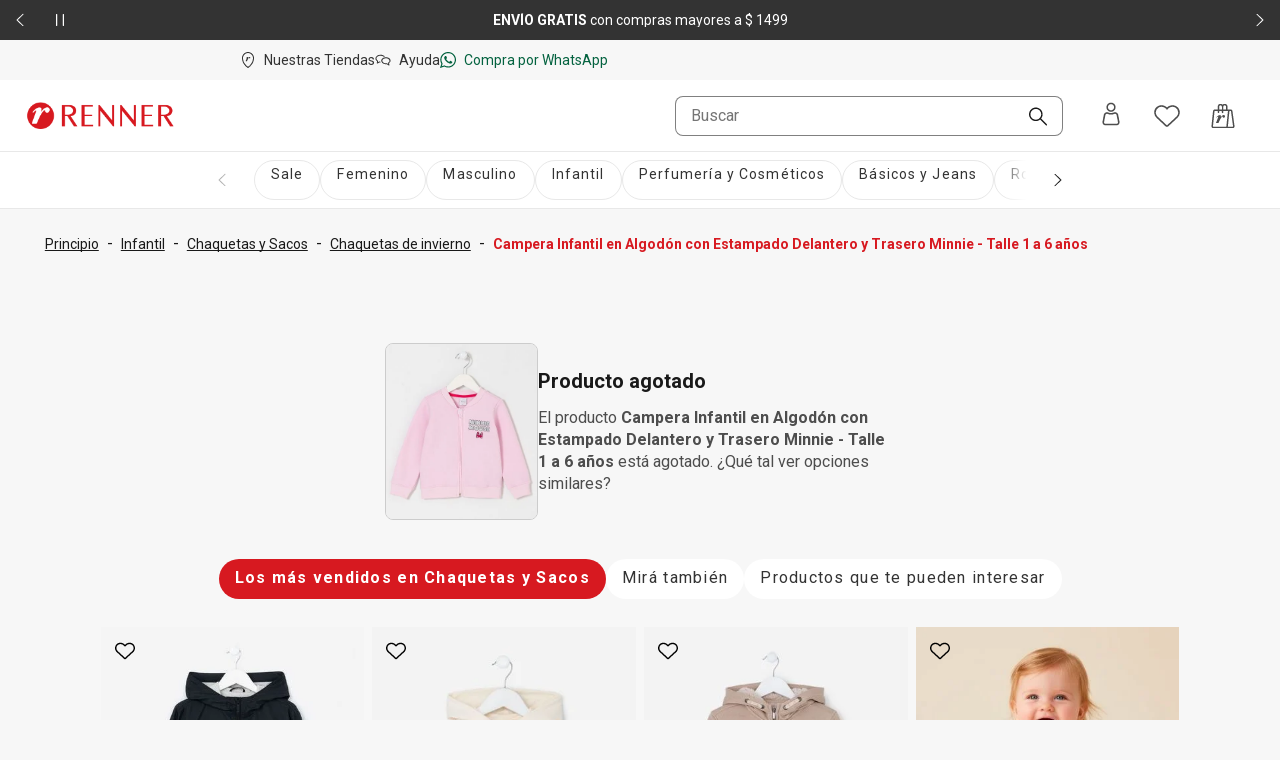

--- FILE ---
content_type: text/html; charset=utf-8
request_url: https://www.renner.com/uy/p/campera-infantil-en-algodon-con-estampado-delantero-y-trasero-minnie-talle-1-a-6-anos/633680771
body_size: 41972
content:
<!DOCTYPE html><html lang="es-UY" data-theme="default"><head><meta charSet="utf-8"/><meta name="viewport" content="width=device-width, initial-scale=1, minimum-scale=1, maximum-scale=1"/><link rel="stylesheet" href="/assets/navigational/_next/static/css/f6a2fdd51ed7fe2b.css" nonce="YWUyNTYwZTUtYWEyZC00ZjcyLWEzMDQtNDBiMmQwMTNjYzA1" data-precedence="next"/><link rel="stylesheet" href="/assets/navigational/_next/static/css/9899d6db577f68e2.css" nonce="YWUyNTYwZTUtYWEyZC00ZjcyLWEzMDQtNDBiMmQwMTNjYzA1" data-precedence="next"/><link rel="stylesheet" href="/assets/navigational/_next/static/css/b8e302d41b271438.css" nonce="YWUyNTYwZTUtYWEyZC00ZjcyLWEzMDQtNDBiMmQwMTNjYzA1" data-precedence="next"/><link rel="stylesheet" href="/assets/navigational/_next/static/css/cb2369630a40d515.css" nonce="YWUyNTYwZTUtYWEyZC00ZjcyLWEzMDQtNDBiMmQwMTNjYzA1" data-precedence="next"/><link rel="stylesheet" href="/assets/navigational/_next/static/css/3a92c0a3717d23e5.css" nonce="YWUyNTYwZTUtYWEyZC00ZjcyLWEzMDQtNDBiMmQwMTNjYzA1" data-precedence="next"/><link rel="stylesheet" href="/assets/navigational/_next/static/css/841fa331cddab314.css" nonce="YWUyNTYwZTUtYWEyZC00ZjcyLWEzMDQtNDBiMmQwMTNjYzA1" data-precedence="next"/><link rel="stylesheet" href="/assets/navigational/_next/static/css/5b406c84b503e990.css" nonce="YWUyNTYwZTUtYWEyZC00ZjcyLWEzMDQtNDBiMmQwMTNjYzA1" data-precedence="next"/><link rel="stylesheet" href="/assets/navigational/_next/static/css/40e58e636710c3f7.css" nonce="YWUyNTYwZTUtYWEyZC00ZjcyLWEzMDQtNDBiMmQwMTNjYzA1" data-precedence="next"/><link rel="stylesheet" href="/assets/navigational/_next/static/css/b0c29d0044da452a.css" nonce="YWUyNTYwZTUtYWEyZC00ZjcyLWEzMDQtNDBiMmQwMTNjYzA1" data-precedence="next"/><link rel="stylesheet" href="/assets/navigational/_next/static/css/5b1f49303315ce61.css" nonce="YWUyNTYwZTUtYWEyZC00ZjcyLWEzMDQtNDBiMmQwMTNjYzA1" data-precedence="next"/><link rel="stylesheet" href="/assets/navigational/_next/static/css/27fb09d704e3c4bb.css" nonce="YWUyNTYwZTUtYWEyZC00ZjcyLWEzMDQtNDBiMmQwMTNjYzA1" data-precedence="next"/><link rel="preload" as="script" fetchPriority="low" nonce="YWUyNTYwZTUtYWEyZC00ZjcyLWEzMDQtNDBiMmQwMTNjYzA1" href="/assets/navigational/_next/static/chunks/webpack-13e73dcdf3cb6785.js"/><script src="/assets/navigational/_next/static/chunks/1f2637e9-de0295ba995a2152.js" async="" nonce="YWUyNTYwZTUtYWEyZC00ZjcyLWEzMDQtNDBiMmQwMTNjYzA1"></script><script src="/assets/navigational/_next/static/chunks/5640-f7ea289c95ed1c78.js" async="" nonce="YWUyNTYwZTUtYWEyZC00ZjcyLWEzMDQtNDBiMmQwMTNjYzA1"></script><script src="/assets/navigational/_next/static/chunks/main-app-1b8a604476dce708.js" async="" nonce="YWUyNTYwZTUtYWEyZC00ZjcyLWEzMDQtNDBiMmQwMTNjYzA1"></script><script src="/assets/navigational/_next/static/chunks/179-df7a6cd2e069a8ae.js" async="" nonce="YWUyNTYwZTUtYWEyZC00ZjcyLWEzMDQtNDBiMmQwMTNjYzA1"></script><script src="/assets/navigational/_next/static/chunks/app/global-error-3790fe9d68b5b620.js" async="" nonce="YWUyNTYwZTUtYWEyZC00ZjcyLWEzMDQtNDBiMmQwMTNjYzA1"></script><script src="/assets/navigational/_next/static/chunks/app/%5Blang%5D/p/layout-fcffc40437667c50.js" async="" nonce="YWUyNTYwZTUtYWEyZC00ZjcyLWEzMDQtNDBiMmQwMTNjYzA1"></script><script src="/assets/navigational/_next/static/chunks/1078-ed5c2cc14339d1ac.js" async="" nonce="YWUyNTYwZTUtYWEyZC00ZjcyLWEzMDQtNDBiMmQwMTNjYzA1"></script><script src="/assets/navigational/_next/static/chunks/4007-dde93f45d252079e.js" async="" nonce="YWUyNTYwZTUtYWEyZC00ZjcyLWEzMDQtNDBiMmQwMTNjYzA1"></script><script src="/assets/navigational/_next/static/chunks/4136-67a08e137c9d9c4e.js" async="" nonce="YWUyNTYwZTUtYWEyZC00ZjcyLWEzMDQtNDBiMmQwMTNjYzA1"></script><script src="/assets/navigational/_next/static/chunks/7724-74c7abdbf1c870d3.js" async="" nonce="YWUyNTYwZTUtYWEyZC00ZjcyLWEzMDQtNDBiMmQwMTNjYzA1"></script><script src="/assets/navigational/_next/static/chunks/5621-31d2258c5b2e5b41.js" async="" nonce="YWUyNTYwZTUtYWEyZC00ZjcyLWEzMDQtNDBiMmQwMTNjYzA1"></script><script src="/assets/navigational/_next/static/chunks/1583-a8a82bc5e3a345e2.js" async="" nonce="YWUyNTYwZTUtYWEyZC00ZjcyLWEzMDQtNDBiMmQwMTNjYzA1"></script><script src="/assets/navigational/_next/static/chunks/6008-2444db132153ee60.js" async="" nonce="YWUyNTYwZTUtYWEyZC00ZjcyLWEzMDQtNDBiMmQwMTNjYzA1"></script><script src="/assets/navigational/_next/static/chunks/7193-e9cbb29e96facbe7.js" async="" nonce="YWUyNTYwZTUtYWEyZC00ZjcyLWEzMDQtNDBiMmQwMTNjYzA1"></script><script src="/assets/navigational/_next/static/chunks/1123-a279d74da81a0447.js" async="" nonce="YWUyNTYwZTUtYWEyZC00ZjcyLWEzMDQtNDBiMmQwMTNjYzA1"></script><script src="/assets/navigational/_next/static/chunks/1694-97aa0dae3c6a1e4b.js" async="" nonce="YWUyNTYwZTUtYWEyZC00ZjcyLWEzMDQtNDBiMmQwMTNjYzA1"></script><script src="/assets/navigational/_next/static/chunks/2353-3c19905042e8f72c.js" async="" nonce="YWUyNTYwZTUtYWEyZC00ZjcyLWEzMDQtNDBiMmQwMTNjYzA1"></script><script src="/assets/navigational/_next/static/chunks/747-ece76d9015c65370.js" async="" nonce="YWUyNTYwZTUtYWEyZC00ZjcyLWEzMDQtNDBiMmQwMTNjYzA1"></script><script src="/assets/navigational/_next/static/chunks/672-0fe62b94c7780824.js" async="" nonce="YWUyNTYwZTUtYWEyZC00ZjcyLWEzMDQtNDBiMmQwMTNjYzA1"></script><script src="/assets/navigational/_next/static/chunks/app/%5Blang%5D/page-bed86588f39bc7bb.js" async="" nonce="YWUyNTYwZTUtYWEyZC00ZjcyLWEzMDQtNDBiMmQwMTNjYzA1"></script><script src="/assets/navigational/_next/static/chunks/3303-5493e4af7b445d5e.js" async="" nonce="YWUyNTYwZTUtYWEyZC00ZjcyLWEzMDQtNDBiMmQwMTNjYzA1"></script><script src="/assets/navigational/_next/static/chunks/9261-99a846e7d4cb1775.js" async="" nonce="YWUyNTYwZTUtYWEyZC00ZjcyLWEzMDQtNDBiMmQwMTNjYzA1"></script><script src="/assets/navigational/_next/static/chunks/4141-a647fb35c2ae8dd6.js" async="" nonce="YWUyNTYwZTUtYWEyZC00ZjcyLWEzMDQtNDBiMmQwMTNjYzA1"></script><script src="/assets/navigational/_next/static/chunks/2864-02054e676264dea0.js" async="" nonce="YWUyNTYwZTUtYWEyZC00ZjcyLWEzMDQtNDBiMmQwMTNjYzA1"></script><script src="/assets/navigational/_next/static/chunks/app/layout-00f9a542a5513be6.js" async="" nonce="YWUyNTYwZTUtYWEyZC00ZjcyLWEzMDQtNDBiMmQwMTNjYzA1"></script><script src="/assets/navigational/_next/static/chunks/app/not-found-5e4dbc4e9ba2ed03.js" async="" nonce="YWUyNTYwZTUtYWEyZC00ZjcyLWEzMDQtNDBiMmQwMTNjYzA1"></script><script src="/assets/navigational/_next/static/chunks/8306-8fa965aed1b469eb.js" async="" nonce="YWUyNTYwZTUtYWEyZC00ZjcyLWEzMDQtNDBiMmQwMTNjYzA1"></script><script src="/assets/navigational/_next/static/chunks/6682-07eb191158509e39.js" async="" nonce="YWUyNTYwZTUtYWEyZC00ZjcyLWEzMDQtNDBiMmQwMTNjYzA1"></script><script src="/assets/navigational/_next/static/chunks/app/%5Blang%5D/p/%5B...path%5D/page-b1d97884fa85358d.js" async="" nonce="YWUyNTYwZTUtYWEyZC00ZjcyLWEzMDQtNDBiMmQwMTNjYzA1"></script><link rel="preload" href="https://www.googletagmanager.com/gtm.js?id=GTM-KT5W7SJQ" as="script" nonce="YWUyNTYwZTUtYWEyZC00ZjcyLWEzMDQtNDBiMmQwMTNjYzA1"/><link rel="preload" href="/api/scripts/apps-flyer.js?n=YWUyNTYwZTUtYWEyZC00ZjcyLWEzMDQtNDBiMmQwMTNjYzA1" as="script" nonce="YWUyNTYwZTUtYWEyZC00ZjcyLWEzMDQtNDBiMmQwMTNjYzA1"/><link rel="preload" href="/api/scripts/clarity.js?n=YWUyNTYwZTUtYWEyZC00ZjcyLWEzMDQtNDBiMmQwMTNjYzA1" as="script" nonce="YWUyNTYwZTUtYWEyZC00ZjcyLWEzMDQtNDBiMmQwMTNjYzA1"/><meta name="next-size-adjust" content=""/><meta name="theme-color" content="#ffffff"/><link rel="preconnect" href="https://img.lojasrenner.com.br" data-testid="img"/><link rel="preconnect" href="https://lrsa-media.lojasrenner.com.br" data-testid="lrsa-media"/><link rel="dns-prefetch" href="https://www.googletagmanager.com" data-testid="gtm"/><link rel="dns-prefetch" href="https://www.google-analytics.com" data-testid="analytics"/><link rel="preload" data-testid="link-preload" as="image" href="https://lrsa-media.lojasrenner.com.br/uri/medium_633680827_001_12_a36bcfc1ab.jpg" fetchPriority="high"/><script data-testid="header-json-ld-organization" type="application/ld+json">{"@context":"https://schema.org","@type":"Organization","url":"https://www.renner.com/uy","logo":"https://lrsa-media.lojasrenner.com.br/logo_red3_be23ce1867.webp"}</script><script data-testid="header-json-ld-store" type="application/ld+json">{"@context":"https://schema.org","@type":"ClothingStore","url":"https://www.renner.com/uy","name":"Renner | Moda femenina, masculina, infantil y de perfumes","address":"Avenida 18 de Julio, 1301, Montevideo, Uruguay"}</script><title>Campera Infantil en Algodón con Estampado Delantero y Trasero Minnie - Talle 1 a 6 años | Renner</title><meta name="description" content="Chaqueta sudadera infantil confeccionada en algodón, con estampado en la parte delantera y trasera de nuestra querida Minnie. El modelo es la elección"/><meta name="application-name" content="Lojas Renner"/><meta name="robots" content="index,follow"/><link rel="canonical" href="https://www.renner.com/uy/p/campera-infantil-en-algodon-con-estampado-delantero-y-trasero-minnie---talle-1-a-6-anos/633680771/633680780"/><link rel="alternate" hrefLang="es-UY" href="https://www.renner.com/uy"/><meta name="format-detection" content="telephone=no"/><meta name="google-site-verification" content="Uvi3c5DmHO8DXs_8RTxuEqb5sBu2hoUyjPn_mK-nUwE"/><meta name="mobile-web-app-capable" content="yes"/><meta name="apple-mobile-web-app-status-bar-style" content="default"/><meta property="og:title" content="Campera Infantil en Algodón con Estampado Delantero y Trasero Minnie - Talle 1 a 6 años | Renner"/><meta property="og:description" content="Chaqueta sudadera infantil confeccionada en algodón, con estampado en la parte delantera y trasera de nuestra querida Minnie. El modelo es la elección"/><meta property="og:url" content="https://www.renner.com/uy/p/campera-infantil-en-algodon-con-estampado-delantero-y-trasero-minnie-talle-1-a-6-anos/633680771"/><meta property="og:site_name" content="Lojas Renner"/><meta property="og:image" content="https://lrsa-media.lojasrenner.com.br/uri/medium_633680827_001_12_a36bcfc1ab.jpg"/><meta property="og:type" content="website"/><meta name="twitter:card" content="summary_large_image"/><meta name="twitter:title" content="Campera Infantil en Algodón con Estampado Delantero y Trasero Minnie - Talle 1 a 6 años | Renner"/><meta name="twitter:description" content="Chaqueta sudadera infantil confeccionada en algodón, con estampado en la parte delantera y trasera de nuestra querida Minnie. El modelo es la elección"/><meta name="twitter:image" content="https://lrsa-media.lojasrenner.com.br/uri/medium_633680827_001_12_a36bcfc1ab.jpg"/><link rel="icon" href="/favicon.ico" type="image/x-icon" sizes="256x256"/><link rel="icon" href="/favicon.ico"/><script nonce="YWUyNTYwZTUtYWEyZC00ZjcyLWEzMDQtNDBiMmQwMTNjYzA1">document.querySelectorAll('body link[rel="icon"], body link[rel="apple-touch-icon"]').forEach(el => document.head.appendChild(el))</script><script src="/assets/navigational/_next/static/chunks/polyfills-42372ed130431b0a.js" noModule="" nonce="YWUyNTYwZTUtYWEyZC00ZjcyLWEzMDQtNDBiMmQwMTNjYzA1"></script></head><body class="__className_d8bbf4"><div hidden=""><!--$--><!--/$--></div><div class="strip-banner_containerStripBanner__qNrOA" role="region" aria-label="Área de carrusel" id="strip-banner-header"><div class="keen-slider"><button type="button" class="button-navigation_containerButtonNavigation__PQll6 button-navigation_left__Qydci button-navigation_dark__0BNlJ" aria-label="Elemento anterior - 2 de 2"><div class="button-navigation_arrowContainer__nCHss"><svg xmlns="http://www.w3.org/2000/svg" width="24" height="24" viewBox="0 0 24 24" fill="currentColor" class="button-navigation_icon__mqCBa black"><path d="m16 3-9 8.5c-.3.3-.3.8 0 1.1l9 8.4c.1.1.3.2.5.2s.4-.1.5-.2.2-.3.2-.5-.1-.4-.2-.5l-8.4-8L17 4c.3-.3.3-.8 0-1.1-.2-.2-.7-.2-1 .1"></path></svg></div></button><div class="strip-banner_buttonPlayPause__RKZJh containerButtonPlayPause"><button class="PausePlay_mainButton__EyfKJ" aria-label="Pausar banner giratorio" data-testid="play-pause-button"><div class="PausePlay_playButton__V1COe"><svg xmlns="http://www.w3.org/2000/svg" width="24" height="24" viewBox="0 0 24 24" fill="currentColor" class="PausePlay_icon__Al4vL PausePlay_fadeIn__kpwyR PausePlay_white__9JrZH" data-testid="icon-pause"><path d="M8 4v16c0 .6-.4 1-1 1s-1-.4-1-1V4c0-.6.4-1 1-1s1 .4 1 1m9-1c-.6 0-1 .4-1 1v16c0 .6.4 1 1 1s1-.4 1-1V4c0-.6-.4-1-1-1" fill-rule="evenodd"></path></svg></div></button></div><div class="keen-slider__slide strip-banner_slide__yRLwj" aria-hidden="false"><div class="strip_containerSlider__f3rvv strip_dark__Dkw0c"><a class="strip_contentLink__7QHMQ" id="447" order="1" label="&lt;p&gt;Obtené&lt;strong&gt; 10% OFF&lt;/strong&gt;* en tu primera compra mayor a&lt;strong&gt; $ 999&lt;/strong&gt; | cupón &lt;strong&gt;BIENVENIDO&lt;/strong&gt;&lt;/p&gt;" name="10% OFF* en tu primera compra mayor a $ 999 con el cupón HOLAPP" target="_self" href="/uy/l/novedades/lst00000042"><div><p>Obtené<strong> 10% OFF</strong>* en tu primera compra mayor a<strong> $ 999</strong> | cupón <strong>BIENVENIDO</strong></p></div></a></div></div><div class="keen-slider__slide strip-banner_slide__yRLwj" tabindex="-1" aria-hidden="true"><div class="strip_containerSlider__f3rvv strip_dark__Dkw0c"><a class="strip_contentLink__7QHMQ" id="152" order="2" label="&lt;p&gt;&lt;strong style=&quot;color: rgb(25, 25, 25); background-color: rgb(247, 247, 247);&quot;&gt;ENVÍO GRATIS &lt;/strong&gt;&lt;span style=&quot;color: rgb(25, 25, 25); background-color: rgb(247, 247, 247);&quot;&gt;con compras mayores a $ 1499&lt;/span&gt;&lt;/p&gt;" name="ENVÍO GRATIS con compras mayores a $ 1499" tabindex="-1" href="/uy/regulaciones" target="_blank"><div><p><strong>ENVÍO GRATIS </strong><span>con compras mayores a $ 1499</span></p></div></a></div></div><button type="button" class="button-navigation_containerButtonNavigation__PQll6 button-navigation_right__YF1bI button-navigation_dark__0BNlJ" aria-label="Elemento siguiente - 2 de 2"><div class="button-navigation_arrowContainer__nCHss"><svg xmlns="http://www.w3.org/2000/svg" width="24" height="24" viewBox="0 0 24 24" fill="currentColor" class="button-navigation_icon__mqCBa black"><path d="m8 21 9-8.5c.3-.3.3-.8 0-1.1L8 3c-.1-.1-.3-.2-.5-.2s-.4.1-.5.2-.2.3-.2.5.1.4.2.5l8.4 8L7 20c-.3.3-.3.8 0 1.1.2.2.7.2 1-.1"></path></svg></div></button></div><div class="visuallyHidden" aria-live="polite" tabindex="-1" aria-hidden="true"><p>Obtené<strong> 10% OFF</strong>* en tu primera compra mayor a<strong> $ 999</strong> | cupón <strong>BIENVENIDO</strong></p></div></div><header class="Header_header__vCg34" data-testid="headerContainer"><div class="Header_headerLinksContainer__SyzhF" data-testid="headerId"><div class="Header_headerLinks__QcfKF"><ul class="HeaderQuickLinks_links__QTnTo HeaderQuickLinks_linksLeft__jGH9M"><li class="HeaderQuickLinks_link__mkz0e"><a id="142" label="Nuestras Tiendas" name="Nuestras Tiendas" class="" href="/uy/nuestras-tiendas"><svg xmlns="http://www.w3.org/2000/svg" width="16" height="16" viewBox="0 0 24 24" fill="currentColor"><path d="M15.46 8.78c-.19.65-.7.92-1.07.89-.45-.05-.67-.49-.72-.86-.08-.15-.37-.14-.54.05-.65.71-1.17 1.63-1.41 2.08-.37.74-.8 1.7-1.28 2.9 0 0-.03.1-.16.1H8.67c-.07 0-.1-.02-.13-.06-.07-.08-.03-.16-.02-.17.06-.18 1.62-4.42 1.69-4.65.06-.17.02-.29-.11-.3-.05 0-.16.02-.45.26-.21.19-.56.56-.56.56-.09.11-.19 0-.22-.05-.03-.07-.06-.18.01-.27.74-1.09 1.79-1.61 2.22-1.69.63-.11.97.03 1.1.3.19.39-.03 1.21-.11 1.5.57-.93 1.12-1.35 1.34-1.49 1.5-.98 2.27.09 2.03.9m5.57.55c0 8.96-8.28 14.29-8.63 14.51-.12.08-.25.12-.4.12s-.29-.04-.41-.12c-.37-.24-8.63-5.56-8.63-14.51.01-5.13 4.06-9.3 9.03-9.3s9.03 4.17 9.04 9.3m-1.54 0c0-4.27-3.36-7.74-7.5-7.74s-7.5 3.47-7.5 7.74c0 7 5.95 11.78 7.5 12.9 1.55-1.13 7.5-5.9 7.5-12.9"></path></svg><span>Nuestras Tiendas</span></a></li><li class="HeaderQuickLinks_link__mkz0e"><a id="98" order="0" label="Ayuda" name="Ayuda" class="" href="https://contactanos-uydesk.renner.com/hc/es-uy" target="_blank" rel="noopener noreferrer"><svg xmlns="http://www.w3.org/2000/svg" width="16" height="16" viewBox="0 0 24 24" fill="currentColor"><path d="M8.65 5.6c1.9.1 3.5.8 4.6 1.7.5-.2 1.1-.4 1.7-.4-1.3-1.6-3.6-2.7-6.2-2.8-4.3-.2-7.9 2.2-8.1 5.5-.1 2 1.2 3.3 2.4 4.2l-.3 2.4c0 .3-.07.69.23.89.46.32 1.12-.06 1.3-.13.58-.29.25-.13 1.15-.63.3-.2.93-.63 1.13-.63h1.7l-.4-1.4h-1.3c-.4 0-.8.2-1.8.8-.12.05-.35.23-.49.28l.09-.58c.2-1.1.3-1.7-.2-2-1.4-1-2-2-2-3.1.1-2.4 3-4.3 6.5-4.1zm7.8 2.2c-3.9-.1-7.1 2.3-7.1 5.2s3.1 5.4 6.9 5.4h1.5c.3.1 1.4.9 1.9 1.2.3.2.47.33.7.5.3.22.72.27.95.19.6-.21.35-.99-.05-2.69-.1-.2-.2-.6-.2-.8v-.1c1.2-1 2.18-2.04 2.3-3.5.24-2.89-3-5.3-6.9-5.4m3.4 8.1c-.4.3-.3.8 0 2.2-1.1-.7-1.6-1.1-2-1.1h-1.5c-3 0-5.4-1.8-5.4-3.9s2.5-3.7 5.5-3.7 5.3 1.8 5.3 3.9c0 1-.7 1.6-1.9 2.6"></path></svg><span>Ayuda</span></a></li><li class="HeaderQuickLinks_link__mkz0e"><a id="133" order="0" label="Compra por WhatsApp" name="Compra por WhatsApp" class="HeaderQuickLinks_whatsappLink__LVk4g" href="https://api.whatsapp.com/send/?phone=59894283682&amp;text&amp;app_absent=0&amp;utm_source=LinkBio&amp;utm_medium=MKTCorp&amp;utm_campaign=Instagram_RennerUY_2022_Setembro_WhatsApp" target="_blank" rel="noopener noreferrer"><svg xmlns="http://www.w3.org/2000/svg" width="16" height="16" viewBox="0 0 24 24" fill="currentColor"><path d="M9.5 6.5C9.3 5.9 9 6 8.9 6h-.6c-.2 0-.5 0-.8.3s-1.1 1-1.1 2.4c-.1 1.5 1 2.9 1.1 3.1s2 3.4 5 4.7 3 .9 3.6.9 1.8-.7 2.1-1.3c.3-.7.3-1.3.2-1.4s-.3-.2-.6-.4-1.7-.9-2-1-.5-.2-.7.1-.8.9-1 1.1-.4.2-.7 0-1.3-.5-2.4-1.6c-.9-.8-1.4-1.8-1.6-2.1s0-.5.2-.6l.5-.5c.2-.2.2-.3.3-.5s.1-.4 0-.5-.6-1.6-.9-2.2m2.7-4.8c2.7 0 5.2 1 7.1 2.9s2.9 4.4 2.9 7.1-1 5.2-2.9 7c-1.9 1.9-4.4 2.9-7.1 2.9-1.7 0-3.4-.4-4.9-1.2l-.6-.4-.7.3-3.3 1 1-3.1.3-.7-.4-.7c-.9-1.5-1.4-3.3-1.4-5.1 0-2.7 1-5.2 2.9-7.1C7 2.8 9.5 1.7 12.2 1.7m0-1.7C5.7 0 .4 5.2.4 11.7c0 2.2.6 4.3 1.7 6L0 24l6.5-2.1c1.7.9 3.6 1.5 5.7 1.5 6.5 0 11.8-5.2 11.8-11.7S18.7 0 12.2 0" fill-rule="evenodd"></path></svg><span>Compra por WhatsApp</span></a></li></ul></div></div><div data-testid="header-navbar"><nav><div id="navShadow"></div><div class="HeaderNavbar_searchOverlay__QtD5q"></div><div id="spacingEmpty" class="HeaderNavbar_spacingEmpty__TQ83y"></div><div class="HeaderNavbar_headerBar__f41o7 HeaderNavbar_onlyOpen__qyuY4" id="navbar"><div class="HeaderNavbar_headerBarContainer__zZ_l_ container"><div class="HeaderNavbar_containerLogoExpanded__4kEYT" id="headerLogoContainer" data-testid="headerLogoContainer"></div><div class="HeaderNavbar_containerMenuExpanded__LwOmI"><div class="HeaderMenu_clickableButtonArea__h_5AU"><button class="HeaderMenu_hamburgerMenu__40yRm" aria-label="Menú"><svg xmlns="http://www.w3.org/2000/svg" width="24" height="24" viewBox="0 0 24 24" fill="currentColor"><path d="M4 6.31c0-.45.36-.81.8-.81h14.4c.44 0 .8.36.8.81s-.36.81-.8.81H4.8c-.44 0-.8-.36-.8-.81M4 12c0-.45.36-.81.8-.81h14.4c.44 0 .8.36.8.81s-.36.81-.8.81H4.8c-.44 0-.8-.36-.8-.81m.8 4.88c-.44 0-.8.36-.8.81s.36.81.8.81h14.4c.44 0 .8-.36.8-.81s-.36-.81-.8-.81z"></path></svg><span>Menú</span></button></div><div class="HeaderNavbar_containerMenuExpandedWrapper__atMWK"><div class="HeaderNavbar_containerLogoDesktop__oMZBX"></div><div class="HeaderSearchBar_modalContent__5ofa0"><div class="HeaderSearchBar_searchContainer__oENk1"><div class="ds-input-search-input-search-root"><input placeholder="Buscar" class="ds-input-search-input-search-input" id="inputSearch" data-testid="inputSearchHeader" value=""/><button class="ds-input-search-input-search-icon" aria-label="Buscar"><svg xmlns="http://www.w3.org/2000/svg" width="16" height="16" viewBox="0 0 24 24" fill="currentColor" class="ds-input-search-input-search-search-icon"><path d="M9.07.01C4.07.01.02 4.08.02 9.07c0 2.42.94 4.68 2.65 6.4s3.99 2.65 6.4 2.65c2.1 0 4.1-.71 5.7-2.03l7.63 7.63c.36.36.96.36 1.33 0s.36-.96 0-1.33l-7.63-7.63c1.31-1.61 2.03-3.6 2.03-5.71C18.13 4.06 14.06 0 9.07 0Zm5.08 14.15c-1.36 1.36-3.16 2.1-5.08 2.1s-3.73-.75-5.08-2.1-2.1-3.16-2.1-5.08.8-3.78 2.1-5.08S7.1 1.9 9.07 1.9c3.96 0 7.18 3.23 7.18 7.18 0 1.91-.75 3.73-2.1 5.08"></path></svg></button><span class="ds-visually-hidden-text" style="position:absolute;border:0;width:1px;height:1px;padding:0;margin:-1px;overflow:hidden;clip:rect(0, 0, 0, 0);white-space:nowrap;word-wrap:normal">Buscar</span></div></div><div class="HeaderSearchBar_mobileSearchIconButtonArea__xlNlb"><svg xmlns="http://www.w3.org/2000/svg" width="24" height="24" viewBox="0 0 24 24" fill="currentColor" class="HeaderSearchBar_mobileSearchIcon__Kr8Q4" data-testid="mobileSearchIcon"><path d="M9.07.01C4.07.01.02 4.08.02 9.07c0 2.42.94 4.68 2.65 6.4s3.99 2.65 6.4 2.65c2.1 0 4.1-.71 5.7-2.03l7.63 7.63c.36.36.96.36 1.33 0s.36-.96 0-1.33l-7.63-7.63c1.31-1.61 2.03-3.6 2.03-5.71C18.13 4.06 14.06 0 9.07 0Zm5.08 14.15c-1.36 1.36-3.16 2.1-5.08 2.1s-3.73-.75-5.08-2.1-2.1-3.16-2.1-5.08.8-3.78 2.1-5.08S7.1 1.9 9.07 1.9c3.96 0 7.18 3.23 7.18 7.18 0 1.91-.75 3.73-2.1 5.08"></path></svg></div><!--$!--><template data-dgst="BAILOUT_TO_CLIENT_SIDE_RENDERING"></template><!--/$--></div></div></div><div class="HeaderNavbar_notOpen__mV5Jd HeaderNavbar_containerLogo__ogXLk"></div><div class="HeaderUserContent_links__s44gB HeaderNavbar_notOpen__mV5Jd"><div class="HeaderUserContent_headerUserWrapper___MJQH"><div class="HeaderUserContent_myAccountButton__Aic8K" aria-label="Entra o regístrate"><span class="HeaderUserContent_iconAccount__KyyvO"></span><button type="button" aria-haspopup="dialog" aria-expanded="false" aria-controls="id-«Rj4cqlb»" data-state="closed" class="ds-popover-trigger" aria-label="Entra o regístrate"><svg xmlns="http://www.w3.org/2000/svg" width="24" height="24" viewBox="0 0 24 24" fill="currentColor"><path d="M12.01 9.83c2.54 0 4.6-2.06 4.6-4.6s-2.06-4.6-4.6-4.6-4.6 2.06-4.6 4.6 2.06 4.6 4.6 4.6m0-7.68c1.7 0 3.08 1.38 3.08 3.08s-1.38 3.08-3.08 3.08-3.08-1.38-3.08-3.08 1.38-3.08 3.08-3.08m8.52 17.6-1.31-6.83c-.02-.09-.04-.18-.06-.26-.35-1.4-1.6-2.41-3.04-2.45-.52-.03-1.02.06-1.5.26l-.14.06c-.79.33-1.62.51-2.48.52-.86 0-1.69-.18-2.48-.52l-.13-.06c-.48-.2-.98-.29-1.49-.26-1.44.04-2.7 1.05-3.04 2.44l-.06.27-1.31 6.83c-.17.89.06 1.81.64 2.51s1.43 1.1 2.34 1.1h11.07c.91 0 1.76-.4 2.34-1.1s.81-1.62.64-2.51zm-2.66-6.76-.25.14s.02.08.02.09l1.32 6.83c.08.42-.03.86-.3 1.19s-.68.52-1.11.52H6.47c-.43 0-.84-.19-1.11-.52s-.38-.77-.3-1.19l1.31-6.81s.02-.07.03-.11v-.07c.22-.71.85-1.22 1.57-1.26h.04c.23 0 .45.05.66.14 1.06.47 2.18.69 3.34.69s2.29-.22 3.35-.69c.22-.1.45-.15.69-.14.74.05 1.37.55 1.57 1.26l.26-.07z"></path></svg></button></div></div><button class="HeaderUserContent_buttonIcon__34UrE HeaderUserContent_wishlistHover__0OgJ2" aria-label="Acceso a tus favoritos"><svg xmlns="http://www.w3.org/2000/svg" width="24" height="24" viewBox="0 0 24 24" fill="currentColor"><path d="M12 4.68c.2-.2.4-.5.6-.7.9-.9 2.1-1.5 3.39-1.8h.2c1.6-.4 3.19-.1 4.59.7 2.2 1.3 3.39 3.7 3.19 6.21-.1 1.6-.9 3.1-2.1 4.2l-9.08 8.41c-.5.4-1.2.4-1.7 0l-8.97-8.41c-1.2-1.1-1.9-2.6-2.1-4.21-.2-2.5 1-4.91 3.19-6.21 1.4-.8 2.99-1.1 4.59-.7H8c1.3.3 2.4.9 3.39 1.8.2.2.4.4.6.7Z" fill-rule="evenodd"></path></svg></button><button class="HeaderMinicart_buttonIcon__w_JC4" aria-label="Acceso a la bolsa de compras"><svg xmlns="http://www.w3.org/2000/svg" width="24" height="24" viewBox="0 0 24 24" fill="currentColor"><path d="M13.6 11.35c.28.24.42.56.41.92-.02.57-.27 1.03-.78 1.32-.57.33-1.17.13-1.44-.46-.05-.12-.09-.25-.12-.38-.02-.1-.08-.15-.18-.17-.21-.04-.39.03-.53.18-.36.38-.67.79-.96 1.21-.6.86-1.06 1.78-1.49 2.72-.23.51-.46 1.03-.68 1.55-.09.2-.18.41-.27.61-.06.13-.11.16-.25.16h-2c-.18 0-.29-.13-.22-.31.63-1.64 1.26-3.28 1.88-4.92l.03-.07c.09-.23.17-.46.26-.69.02-.06.04-.13.04-.2 0-.15-.11-.23-.26-.18-.08.03-.15.07-.22.11-.24.16-.44.36-.64.56l-.13.13-.12.12-.09.09q-.12.12-.24 0c-.11-.11-.12-.28-.02-.41.23-.33.51-.64.81-.91.46-.42.97-.76 1.55-1.01.39-.17.8-.23 1.22-.18.49.06.73.32.75.8.01.37-.06.74-.15 1.1-.02.06-.03.12-.05.19l-.03.12c.04-.05.07-.1.11-.16l.24-.33c.34-.45.72-.87 1.18-1.2.38-.27.79-.49 1.26-.57.42-.07.82-.02 1.15.26Zm9.47 12.18c-.36.41-.88.65-1.42.65H2.36c-.53 0-1.05-.23-1.4-.62-.36-.4-.53-.93-.48-1.46L2.03 7.08c.1-.97.91-1.69 1.88-1.69H6.7V2.66C6.71 1.1 7.98-.17 9.54-.17c.8 0 1.55.33 2.09.92.54-.58 1.29-.92 2.09-.92 1.56 0 2.83 1.27 2.83 2.83v2.73h3.03c.94 0 1.74.7 1.87 1.63l2.07 15.01c.07.54-.09 1.09-.45 1.5M12.37 5.39h2.68V2.66c0-.74-.6-1.34-1.34-1.34s-1.32.57-1.34 1.3v2.76Zm-4.17 0h2.68V2.66c-.02-.77-.61-1.34-1.34-1.34s-1.34.6-1.34 1.34zm7.13 17.3 1.63-15.8h-4.59v1.5c0 .41-.33.75-.75.75s-.75-.33-.75-.75v-1.5H8.19v1.5c0 .41-.33.75-.75.75s-.75-.33-.75-.75v-1.5H3.91c-.2 0-.37.15-.39.36L1.97 22.26c-.01.11.02.22.1.31.08.08.18.13.29.13h12.96Zm6.71-.45L19.97 7.23c-.03-.2-.2-.34-.39-.34h-1.11l-1.63 15.8h4.82c.12 0 .22-.05.3-.14s.11-.2.09-.31Z"></path></svg></button></div></div></div></nav></div><div class="HeaderNavbar_containerMenuDesktop__x8K9Y"></div></header><div class="menu-categories_wrapperMenu__X17RS"><div class="menu-categories_overlay___oc9_" data-testid="overlay"></div><div class="menu-categories_sidebar__EJNhm" data-testid="sidebar" tabindex="0"><div class="menu-categories_wrapper__JYdqz"><h2>Menú</h2><button class="menu-categories_buttonClose__o1zGf" aria-label="Cerrar menu"><svg xmlns="http://www.w3.org/2000/svg" width="16" height="16" viewBox="0 0 24 24" fill="currentColor"><path d="m13.18 12 8.08-8.08c.32-.32.32-.85 0-1.18-.32-.32-.85-.32-1.18 0L12 10.82 3.92 2.74c-.32-.32-.85-.33-1.18 0-.33.32-.33.85 0 1.18L10.82 12l-8.08 8.08c-.32.33-.32.85 0 1.18.16.16.38.24.59.24s.43-.08.59-.24L12 13.18l8.08 8.08c.33.32.85.32 1.18 0 .32-.33.32-.85 0-1.18z"></path></svg></button></div><div class="menu-categories_wrapperSidebar__6ujWZ"><!--$!--><template data-dgst="BAILOUT_TO_CLIENT_SIDE_RENDERING"></template><!--/$--></div></div></div><script data-testid="pdp-json-ld" type="application/ld+json">{"@context":"https://schema.org","@type":"Product","name":"Campera Infantil en Algodón con Estampado Delantero y Trasero Minnie - Talle 1 a 6 años","image":["https://lrsa-media.lojasrenner.com.br/uri/zoom_633680827_001_12_a36bcfc1ab.jpg","https://lrsa-media.lojasrenner.com.br/uri/zoom_633680827_001_13_2a8566b705.jpg","https://lrsa-media.lojasrenner.com.br/uri/zoom_633680827_001_14_9850a42eb9.jpg","https://lrsa-media.lojasrenner.com.br/uri/zoom_633680827_001_15_90f013b3a6.jpg","https://lrsa-media.lojasrenner.com.br/uri/zoom_633680827_001_16_367103c1cc.jpg"],"sku":"633680780","brand":"Minnie Mouse","offers":{"@type":"Offer","priceCurrency":"UYU","url":"https://www.renner.com/uy/p/campera-infantil-en-algodon-con-estampado-delantero-y-trasero-minnie---talle-1-a-6-anos/633680771/633680780","price":"399.00","itemCondition":"https://schema.org/NewCondition","availability":"Discontinued","priceSpecification":{"@type":"UnitPriceSpecification","priceType":"https://schema.org/ListPrice","price":"599.00","priceCurrency":"UYU"}}}</script><div class="Breadcrumb_wrapper__SWFCd"><div class="container"><ol class="Breadcrumb_container__tse8K" itemScope="" itemType="https://schema.org/BreadcrumbList" aria-label="breadcrumb"><li class="Breadcrumb_previous-button__56Ont"><a role="button" class="Breadcrumb_previous-button-icon__pP19t"><svg xmlns="http://www.w3.org/2000/svg" width="16" height="16" viewBox="0 0 24 24" fill="currentColor" aria-hidden="true" focusable="false"><path d="m16 3-9 8.5c-.3.3-.3.8 0 1.1l9 8.4c.1.1.3.2.5.2s.4-.1.5-.2.2-.3.2-.5-.1-.4-.2-.5l-8.4-8L17 4c.3-.3.3-.8 0-1.1-.2-.2-.7-.2-1 .1"></path></svg><span class="ds-visually-hidden-text" style="position:absolute;border:0;width:1px;height:1px;padding:0;margin:-1px;overflow:hidden;clip:rect(0, 0, 0, 0);white-space:nowrap;word-wrap:normal">Volver a la página Chaquetas de invierno</span></a></li><li itemScope="" itemProp="itemListElement" itemType="https://schema.org/ListItem"><a title="Principio" class="Breadcrumb_link__g4o3e" href="/uy"><span itemProp="name">Principio</span></a><meta itemProp="position" content="1"/><meta itemProp="item" content="https://www.renner.com/uy/"/></li><li class="Breadcrumb_separator__obgql" aria-hidden="true">-</li><li itemScope="" itemProp="itemListElement" itemType="https://schema.org/ListItem"><a title="Infantil" class="Breadcrumb_link__g4o3e" href="/uy/c/infantil/cat260027uy"><span itemProp="name">Infantil</span></a><meta itemProp="position" content="2"/><meta itemProp="item" content="https://www.renner.com/uy/c/infantil/cat260027uy"/></li><li class="Breadcrumb_separator__obgql" aria-hidden="true">-</li><li itemScope="" itemProp="itemListElement" itemType="https://schema.org/ListItem"><a title="Chaquetas y Sacos" class="Breadcrumb_link__g4o3e" href="/uy/c/infantil/chaquetas-y-sacos/cat350010uy"><span itemProp="name">Chaquetas y Sacos</span></a><meta itemProp="position" content="3"/><meta itemProp="item" content="https://www.renner.com/uy/c/infantil/chaquetas-y-sacos/cat350010uy"/></li><li class="Breadcrumb_separator__obgql" aria-hidden="true">-</li><li itemScope="" itemProp="itemListElement" itemType="https://schema.org/ListItem"><a title="Chaquetas de invierno" class="Breadcrumb_link__g4o3e" href="/uy/c/infantil/chaquetas-y-sacos/chaquetas-de-invierno/cat2400130uy"><span itemProp="name">Chaquetas de invierno</span></a><meta itemProp="position" content="4"/><meta itemProp="item" content="https://www.renner.com/uy/c/infantil/chaquetas-y-sacos/chaquetas-de-invierno/cat2400130uy"/></li><li class="Breadcrumb_separator__obgql" aria-hidden="true">-</li><li itemScope="" itemProp="itemListElement" itemType="https://schema.org/ListItem"><a title="Campera Infantil en Algodón con Estampado Delantero y Trasero Minnie - Talle 1 a 6 años" class="Breadcrumb_link__g4o3e"><span itemProp="name">Campera Infantil en Algodón con Estampado Delantero y Trasero Minnie - Talle 1 a 6 años</span></a><meta itemProp="position" content="5"/><meta itemProp="item" content="https://www.renner.com/uy/p/campera-infantil-en-algodon-con-estampado-delantero-y-trasero-minnie---talle-1-a-6-anos/633680771/633680780"/></li></ol></div></div><div class="ProductDiscontinued_wrapper__ALHub container"><div class="ProductDiscontinued_imageWrapper___NmLx"><picture id="«R5nmrmclb»"><img width="397" height="460" class="ProductDiscontinued_image__00_DX" role="presentation" loading="eager" alt="Campera Infantil en Algodón con Estampado Delantero y Trasero Minnie - Talle 1 a 6 años 1" src="https://lrsa-media.lojasrenner.com.br/uri/medium_633680827_001_12_a36bcfc1ab.jpg" fetchPriority="high" decoding="async"/></picture></div><div class="ProductDiscontinued_textWrapper__Rv843"><h2 class="ProductDiscontinued_title__XSa_w">Producto agotado</h2><h3 class="ProductDiscontinued_text__wWnth">El producto<!-- --> <span class="ProductDiscontinued_textTitle__HHDDD"> <!-- -->Campera Infantil en Algodón con Estampado Delantero y Trasero Minnie - Talle 1 a 6 años</span> <!-- -->está agotado. ¿Qué tal ver opciones similares?</h3></div></div><div class="product-display_spacer__UiLft"></div><!--$--><div class="container product-recommendation-shimmer_hiddenOverflow__FNuyt"><div class="product-recommendation-shimmer_container__Jegmo"><div><div class="ds-skeleton-skeleton ds-skeleton-wave product-recommendation-shimmer_product__5Szzg"></div><div class="product-recommendation-shimmer_shimmerItemContainerTitle___fDyH"><div class="ds-skeleton-skeleton ds-skeleton-wave product-recommendation-shimmer_shimmerItemTitle__MYjMS"></div><div class="ds-skeleton-skeleton ds-skeleton-wave product-recommendation-shimmer_shimmerItemDesc__bKemT"></div></div></div><div><div class="ds-skeleton-skeleton ds-skeleton-wave product-recommendation-shimmer_product__5Szzg"></div><div class="product-recommendation-shimmer_shimmerItemContainerTitle___fDyH"><div class="ds-skeleton-skeleton ds-skeleton-wave product-recommendation-shimmer_shimmerItemTitle__MYjMS"></div><div class="ds-skeleton-skeleton ds-skeleton-wave product-recommendation-shimmer_shimmerItemDesc__bKemT"></div></div></div><div><div class="ds-skeleton-skeleton ds-skeleton-wave product-recommendation-shimmer_product__5Szzg"></div><div class="product-recommendation-shimmer_shimmerItemContainerTitle___fDyH"><div class="ds-skeleton-skeleton ds-skeleton-wave product-recommendation-shimmer_shimmerItemTitle__MYjMS"></div><div class="ds-skeleton-skeleton ds-skeleton-wave product-recommendation-shimmer_shimmerItemDesc__bKemT"></div></div></div><div><div class="ds-skeleton-skeleton ds-skeleton-wave product-recommendation-shimmer_product__5Szzg"></div><div class="product-recommendation-shimmer_shimmerItemContainerTitle___fDyH"><div class="ds-skeleton-skeleton ds-skeleton-wave product-recommendation-shimmer_shimmerItemTitle__MYjMS"></div><div class="ds-skeleton-skeleton ds-skeleton-wave product-recommendation-shimmer_shimmerItemDesc__bKemT"></div></div></div></div></div><!--/$--><div class="product-display_spacer__UiLft"></div><!--$--><!--/$--><svg xmlns="http://www.w3.org/2000/svg" class="hidden"><defs><symbol id="rating-empty" viewBox="0 0 24 24"><title>Empty Star</title><path d="M23.97 9.06c-.09-.28-.33-.49-.62-.53l-7.27-1L12.69.42c-.12-.26-.38-.42-.68-.42s-.56.16-.68.42L7.94 7.53l-7.28 1c-.29.04-.52.24-.62.53-.09.29-.02.61.18.82l5.33 5.57-1.45 7.59c-.06.3.05.61.28.79.23.19.55.21.8.08l6.81-3.56 6.81 3.56c.11.05.22.08.34.08.17 0 .33-.06.46-.17.23-.19.34-.49.28-.78l-1.45-7.59 5.33-5.57c.21-.21.28-.52.19-.82h.01ZM7.13 15.34a.825.825 0 0 0-.21-.72L2.39 9.9l6.14-.85c.25-.03.47-.2.58-.43L12 2.57l2.89 6.05c.11.24.33.4.58.43l6.14.85-4.53 4.74c-.18.19-.26.46-.21.72l1.23 6.42-5.76-3.01c-.21-.11-.47-.11-.68 0L5.9 21.78l1.23-6.42Z"></path></symbol><symbol id="rating-full" viewBox="0 0 24 24"><title>Full Star</title><path d="M23.97 9.06c-.09-.28-.33-.49-.62-.53l-7.27-1L12.69.42c-.12-.26-.38-.42-.68-.42s-.56.16-.68.42L7.94 7.53l-7.28 1c-.29.04-.52.24-.62.53-.09.29-.02.61.18.82l5.33 5.57-1.45 7.59c-.06.3.05.61.28.79.23.19.55.21.8.08l6.81-3.56 6.81 3.56c.11.05.22.08.34.08.17 0 .33-.06.46-.17.23-.19.34-.49.28-.78l-1.45-7.59 5.33-5.57c.21-.21.28-.52.19-.82h.01Z"></path></symbol><symbol id="rating-half" viewBox="0 0 24 24"><title>Half Star</title><path fill-rule="evenodd" d="M12 0c.3 0 .56.16.68.42l3.39 7.11 7.27 1c.29.04.53.25.62.53h-.01c.09.3.02.62-.19.83l-5.33 5.57 1.45 7.59c.06.29-.05.6-.28.78-.13.1-.29.17-.46.17-.12 0-.23-.03-.34-.08l-6.81-3.56h-.01l-.39.21-6.42 3.36c-.25.13-.57.1-.8-.08s-.34-.49-.28-.79l1.45-7.59L.22 9.88c-.2-.21-.27-.52-.18-.82.03-.1.08-.18.14-.25.12-.15.29-.25.49-.28l7.27-1L11.32.42C11.44.16 11.7 0 12 0Zm0 18.68c.12 0 .24.03.35.09l5.76 3.01-1.23-6.42c-.05-.26.03-.53.21-.72l4.53-4.74-6.14-.85c-.25-.03-.47-.19-.58-.43l-2.89-6.05v16.11Z"></path></symbol></defs></svg><div><button class="BackToTopButton_button___JvxL BackToTopButton_fadeOut__HFaXY" aria-label="Botão de voltar ao topo" tabindex="0" id="backToTopButton"><svg xmlns="http://www.w3.org/2000/svg" width="24" height="24" viewBox="0 0 24 24" fill="currentColor"><path d="m21 16-8.5-9c-.3-.3-.8-.3-1.1 0L3 16c-.1.1-.2.3-.2.5s.1.4.2.5.3.2.5.2.4-.1.5-.2l8-8.4 8 8.4c.3.3.8.3 1.1 0 .2-.2.2-.7-.1-1"></path></svg></button></div><!--$--><footer class="content_footer__PSG9R"><div data-testid="spacer" class="SpacerStyle_containerSpacer__SGmUt SpacerStyle_spacing-xs__wPzih SpacerStyle_desktop-spacing-xl__QJ2OJ"></div><div class="content_links__YAEVB containerDesk"><div class="quick-links_wrapper__6dQez"><h2 class="quick-links_quickLinksTitle__8xNze">Acceso rapido</h2><a label="Nuestras Tiendas" icon="IcLocation" name="Nuestras Tiendas" class="quick-links_button__Yx_qC" tabindex="0" aria-label="Nuestras Tiendas" href="/uy/nuestras-tiendas"><div class="quick-links_buttonContent__d6FKB"><svg xmlns="http://www.w3.org/2000/svg" width="24" height="24" viewBox="0 0 24 24" fill="currentColor"><path d="M12.3 4.2c-2.89 0-5.24 2.42-5.24 5.4S9.41 15 12.3 15s5.24-2.42 5.24-5.4-2.35-5.4-5.24-5.4m3.84 5.4c0 2.18-1.72 3.96-3.84 3.96S8.46 11.78 8.46 9.6s1.72-3.96 3.84-3.96 3.84 1.78 3.84 3.96M12.3.07c-4.98 0-9.03 4.17-9.03 9.3 0 8.95 8.26 14.27 8.63 14.51.12.08.26.12.41.12s.28-.04.4-.12c.35-.22 8.63-5.55 8.63-14.51-.01-5.13-4.06-9.3-9.04-9.3m7.5 9.3c0 7-5.95 11.77-7.5 12.9-1.55-1.12-7.5-5.9-7.5-12.9 0-4.27 3.36-7.74 7.5-7.74s7.5 3.47 7.5 7.74"></path></svg><p>Nuestras Tiendas</p></div><svg xmlns="http://www.w3.org/2000/svg" width="24" height="24" viewBox="0 0 24 24" fill="currentColor" class="quick-links_iconIndicator__2zsR5"><path d="m8 21 9-8.5c.3-.3.3-.8 0-1.1L8 3c-.1-.1-.3-.2-.5-.2s-.4.1-.5.2-.2.3-.2.5.1.4.2.5l8.4 8L7 20c-.3.3-.3.8 0 1.1.2.2.7.2 1-.1"></path></svg></a><a label="Ayuda" icon="IcBubble" name="Ayuda" class="quick-links_button__Yx_qC" tabindex="0" aria-label="Ayuda" href="https://contactanos-uydesk.renner.com/hc/es-uy" target="_blank" rel="noopener noreferrer"><div class="quick-links_buttonContent__d6FKB"><svg xmlns="http://www.w3.org/2000/svg" width="24" height="24" viewBox="0 0 24 24" fill="currentColor"><path d="M8.65 5.6c1.9.1 3.5.8 4.6 1.7.5-.2 1.1-.4 1.7-.4-1.3-1.6-3.6-2.7-6.2-2.8-4.3-.2-7.9 2.2-8.1 5.5-.1 2 1.2 3.3 2.4 4.2l-.3 2.4c0 .3-.07.69.23.89.46.32 1.12-.06 1.3-.13.58-.29.25-.13 1.15-.63.3-.2.93-.63 1.13-.63h1.7l-.4-1.4h-1.3c-.4 0-.8.2-1.8.8-.12.05-.35.23-.49.28l.09-.58c.2-1.1.3-1.7-.2-2-1.4-1-2-2-2-3.1.1-2.4 3-4.3 6.5-4.1zm7.8 2.2c-3.9-.1-7.1 2.3-7.1 5.2s3.1 5.4 6.9 5.4h1.5c.3.1 1.4.9 1.9 1.2.3.2.47.33.7.5.3.22.72.27.95.19.6-.21.35-.99-.05-2.69-.1-.2-.2-.6-.2-.8v-.1c1.2-1 2.18-2.04 2.3-3.5.24-2.89-3-5.3-6.9-5.4m3.4 8.1c-.4.3-.3.8 0 2.2-1.1-.7-1.6-1.1-2-1.1h-1.5c-3 0-5.4-1.8-5.4-3.9s2.5-3.7 5.5-3.7 5.3 1.8 5.3 3.9c0 1-.7 1.6-1.9 2.6"></path></svg><p>Ayuda</p></div><svg xmlns="http://www.w3.org/2000/svg" width="24" height="24" viewBox="0 0 24 24" fill="currentColor" class="quick-links_iconIndicator__2zsR5"><path d="m8 21 9-8.5c.3-.3.3-.8 0-1.1L8 3c-.1-.1-.3-.2-.5-.2s-.4.1-.5.2-.2.3-.2.5.1.4.2.5l8.4 8L7 20c-.3.3-.3.8 0 1.1.2.2.7.2 1-.1"></path></svg></a><a label="Compra por WhatsApp" icon="IcWhatsApp" name="Compra por WhatsApp" class="quick-links_button__Yx_qC" tabindex="0" aria-label="Compra por WhatsApp" href="https://api.whatsapp.com/send/?phone=59894283682&amp;text&amp;app_absent=0&amp;utm_source=LinkBio&amp;utm_medium=MKTCorp&amp;utm_campaign=Instagram_RennerUY_2022_Setembro_WhatsApp" target="_blank" rel="noopener noreferrer"><div class="quick-links_buttonContent__d6FKB"><svg xmlns="http://www.w3.org/2000/svg" width="24" height="24" viewBox="0 0 24 24" fill="currentColor"><path d="M9.5 6.5C9.3 5.9 9 6 8.9 6h-.6c-.2 0-.5 0-.8.3s-1.1 1-1.1 2.4c-.1 1.5 1 2.9 1.1 3.1s2 3.4 5 4.7 3 .9 3.6.9 1.8-.7 2.1-1.3c.3-.7.3-1.3.2-1.4s-.3-.2-.6-.4-1.7-.9-2-1-.5-.2-.7.1-.8.9-1 1.1-.4.2-.7 0-1.3-.5-2.4-1.6c-.9-.8-1.4-1.8-1.6-2.1s0-.5.2-.6l.5-.5c.2-.2.2-.3.3-.5s.1-.4 0-.5-.6-1.6-.9-2.2m2.7-4.8c2.7 0 5.2 1 7.1 2.9s2.9 4.4 2.9 7.1-1 5.2-2.9 7c-1.9 1.9-4.4 2.9-7.1 2.9-1.7 0-3.4-.4-4.9-1.2l-.6-.4-.7.3-3.3 1 1-3.1.3-.7-.4-.7c-.9-1.5-1.4-3.3-1.4-5.1 0-2.7 1-5.2 2.9-7.1C7 2.8 9.5 1.7 12.2 1.7m0-1.7C5.7 0 .4 5.2.4 11.7c0 2.2.6 4.3 1.7 6L0 24l6.5-2.1c1.7.9 3.6 1.5 5.7 1.5 6.5 0 11.8-5.2 11.8-11.7S18.7 0 12.2 0" fill-rule="evenodd"></path></svg><p>Compra por WhatsApp</p></div><svg xmlns="http://www.w3.org/2000/svg" width="24" height="24" viewBox="0 0 24 24" fill="currentColor" class="quick-links_iconIndicator__2zsR5"><path d="m8 21 9-8.5c.3-.3.3-.8 0-1.1L8 3c-.1-.1-.3-.2-.5-.2s-.4.1-.5.2-.2.3-.2.5.1.4.2.5l8.4 8L7 20c-.3.3-.3.8 0 1.1.2.2.7.2 1-.1"></path></svg></a></div><div class="content_linksSpace__yuAhr"></div><div class="footer-links_wrapper__oyiBG"><div class="footer-links_firstAccordion__Ho8HY"><div class="accordion-footer-shimmer_minorListWrapper__i3QuY"><div class="ds-skeleton-skeleton ds-skeleton-wave accordion-footer-shimmer_minorList__HIz7G"></div><div class="ds-skeleton-skeleton ds-skeleton-wave accordion-footer-shimmer_minorList__HIz7G"></div></div><div class="accordion-footer-shimmer_desktopMinorListContainer__bD7Ft"><div class="accordion-footer-shimmer_desktopMinorListWrapper__FS_wN"><div class="ds-skeleton-skeleton ds-skeleton-wave accordion-footer-shimmer_desktopMinorListFirst__g8tf2"></div><div class="ds-skeleton-skeleton ds-skeleton-wave accordion-footer-shimmer_desktopMinorListSecond__U4_K_"></div><div class="ds-skeleton-skeleton ds-skeleton-wave accordion-footer-shimmer_desktopMinorListThird__vF_VS"></div><div class="ds-skeleton-skeleton ds-skeleton-wave accordion-footer-shimmer_desktopMinorListFourth__80TuA"></div><div class="ds-skeleton-skeleton ds-skeleton-wave accordion-footer-shimmer_desktopMinorListFifth__NN_lh"></div></div></div></div><div class="footer-links_secondAccordion__FWYSd"><div class="accordion-footer-shimmer_minorListWrapper__i3QuY"><div class="ds-skeleton-skeleton ds-skeleton-wave accordion-footer-shimmer_minorList__HIz7G"></div><div class="ds-skeleton-skeleton ds-skeleton-wave accordion-footer-shimmer_minorList__HIz7G"></div></div><div class="accordion-footer-shimmer_desktopMinorListContainer__bD7Ft"><div class="accordion-footer-shimmer_desktopMinorListWrapper__FS_wN"><div class="ds-skeleton-skeleton ds-skeleton-wave accordion-footer-shimmer_desktopMinorListFirst__g8tf2"></div><div class="ds-skeleton-skeleton ds-skeleton-wave accordion-footer-shimmer_desktopMinorListSecond__U4_K_"></div><div class="ds-skeleton-skeleton ds-skeleton-wave accordion-footer-shimmer_desktopMinorListThird__vF_VS"></div><div class="ds-skeleton-skeleton ds-skeleton-wave accordion-footer-shimmer_desktopMinorListFourth__80TuA"></div><div class="ds-skeleton-skeleton ds-skeleton-wave accordion-footer-shimmer_desktopMinorListFifth__NN_lh"></div></div></div></div></div></div><div data-testid="spacer" class="SpacerStyle_containerSpacer__SGmUt SpacerStyle_spacing-xl__d1SrP SpacerStyle_desktop-spacing-2xl__iz4cd"></div><div class="content_socialFooter__lucYM"><div class="HorizontalSeparator_horizontalSeparator__Nmv_F social_separatorMinor__oPrHe"></div><div class="social_wrapperUy__n6sxh" data-testid="footerSocialWrapper"><div class="social_wrapperWithoutSecurity__VM3GH"><div class="social_appStoreContainer__v4UG9" data-testid="appStoreContainer"><a tabindex="0" aria-label="Aplicación disponible en Download Apple Store" href="https://apps.apple.com/uy/app/renner/id6448287318" rel="noreferrer"><picture id="«R2maslb»"><img width="130" height="40" aria-hidden="true" aria-label="Ir para apple 1 aa4e052eb2" loading="lazy" alt="apple 1 aa4e052eb2" src="https://lrsa-media.lojasrenner.com.br/apple_1_aa4e052eb2.svg"/></picture></a><a tabindex="0" aria-label="Aplicación disponible en Download Google Play" href="https://play.google.com/store/apps/details?id=com.lojasrenner" rel="noreferrer"><picture id="«R4maslb»"><img width="130" height="40" aria-hidden="true" aria-label="Ir para android 1 0a6dd9d4cd" loading="lazy" alt="android 1 0a6dd9d4cd" src="https://lrsa-media.lojasrenner.com.br/android_1_0a6dd9d4cd.svg"/></picture></a></div><div class="HorizontalSeparator_horizontalSeparator__Nmv_F social_separator__kfqHB"></div><div data-testid="socialMediaContainer" class="social_socialMediaContainer__QZtK_ social_socialMediaContainerFlexEnd__k454U"><a label="Instagram" icon="IcInstagram" name="Instagram" tabindex="0" aria-label="Ir para Instagram" href="https://www.instagram.com/renner_uy/" target="_blank" rel="noopener noreferrer"><svg xmlns="http://www.w3.org/2000/svg" width="24" height="24" viewBox="0 0 24 24" fill="currentColor" aria-hidden="true"><path d="M12 6.8c-2.8 0-5.2 2.3-5.2 5.2s2.3 5.2 5.2 5.2 5.2-2.3 5.2-5.2-2.4-5.2-5.2-5.2m0 8.6c-1.9 0-3.4-1.5-3.4-3.4s1.5-3.4 3.4-3.4 3.4 1.5 3.4 3.4-1.5 3.4-3.4 3.4m4.5-9.7c.2-.2.6-.4.9-.4s.7.1.9.4c.2.2.4.6.4.9s-.1.7-.4.9c-.2.2-.6.4-.9.4s-.7-.1-.9-.4c-.2-.2-.4-.6-.4-.9s.1-.6.4-.9m0-3.7h-9C4.5 2 2 4.5 2 7.5v9c0 3 2.5 5.5 5.5 5.5h9c3 0 5.5-2.5 5.5-5.5v-9c0-3-2.5-5.5-5.5-5.5m3.7 14.5c0 2.1-1.7 3.7-3.7 3.7h-9c-2.1 0-3.7-1.7-3.7-3.7v-9c0-2.1 1.7-3.7 3.7-3.7h9c2.1 0 3.7 1.7 3.7 3.7z" fill-rule="evenodd"></path></svg></a><a label="YouTube" icon="IcYoutube" name="YouTube" tabindex="0" aria-label="Ir para YouTube" href="https://www.youtube.com/channel/UCu9-oTvHRHy5dPZ20mgDHsw" target="_blank" rel="noopener noreferrer"><svg xmlns="http://www.w3.org/2000/svg" width="24" height="24" viewBox="0 0 24 24" fill="currentColor" aria-hidden="true"><path d="M21.2 6.2c-.7-.9-2-1.2-4.6-1.2H7.4c-2.6 0-4 .4-4.7 1.3-.7.8-.7 2.2-.7 4v3.5c0 3.5.8 5.2 5.4 5.2h9.2c2.2 0 3.4-.3 4.2-1.1s1.2-2 1.2-4.2v-3.5c0-1.8-.1-3.2-.8-4m-6.4 6.3-4.2 2.2c-.1 0-.2.1-.3.1s-.2 0-.3-.1q-.3-.15-.3-.6V9.7q0-.3.3-.6.3-.15.6 0l4.2 2.2q.3.15.3.6c.1.2 0 .5-.3.6"></path></svg></a><a label="Facebook" icon="IcFacebook" name="Facebook" tabindex="0" aria-label="Ir para Facebook" href="https://www.facebook.com/renner.uruguay" target="_blank" rel="noopener noreferrer"><svg xmlns="http://www.w3.org/2000/svg" width="24" height="24" viewBox="0 0 24 24" fill="currentColor" aria-hidden="true"><path d="M13.8 8V5.6c0-1.1.2-1.6 1.8-1.6h2.1V0h-3.4C10 0 8.7 2 8.7 5.3V8H5.9v4h2.8v12h5.1V12h3.5l.5-4z" fill-rule="evenodd"></path></svg></a><a label="Twitter" icon="IcXTwitter" name="Twitter" tabindex="0" aria-label="Ir para Twitter" href="https://twitter.com/Renner_UY" target="_blank" rel="noopener noreferrer"><svg xmlns="http://www.w3.org/2000/svg" width="24" height="24" viewBox="0 0 24 24" fill="currentColor" aria-hidden="true"><path d="M18.2 2.25h3.31l-7.23 8.26 8.5 11.24h-6.66l-5.21-6.82-5.97 6.82h-3.3l7.73-8.84L1.21 2.25h6.82l4.71 6.23 5.45-6.23Zm-1.16 17.52h1.83L7.04 4.13H5.07z"></path></svg></a></div></div></div></div><div class="HorizontalSeparator_horizontalSeparator__Nmv_F content_separator__Gnhif"></div><div class="rights_wrapper__pXYrA container"><p class="rights_address__hhkSu">Avenida 18 de Julio, 1301, Montevideo, Uruguay | Lojas Renner Uruguay S.A. RUT 217737800019</p><div class="rights_flexProcon__4LIF9"><div class="rights_rightsProcon__IOCrD"></div><div class="rights_rights__GBKKO">Todos los derechos reservados.</div></div></div><div data-testid="is-pdp-or-cart" class="content_cartSpacer__5HyWH content_pdpCartSpacer__oQwJH"></div></footer><!--/$--><script src="/assets/navigational/_next/static/chunks/webpack-13e73dcdf3cb6785.js" nonce="YWUyNTYwZTUtYWEyZC00ZjcyLWEzMDQtNDBiMmQwMTNjYzA1" async=""></script><script nonce="YWUyNTYwZTUtYWEyZC00ZjcyLWEzMDQtNDBiMmQwMTNjYzA1">(self.__next_f=self.__next_f||[]).push([0])</script><script nonce="YWUyNTYwZTUtYWEyZC00ZjcyLWEzMDQtNDBiMmQwMTNjYzA1">self.__next_f.push([1,"1:\"$Sreact.fragment\"\n3:I[61895,[],\"\"]\n4:I[66939,[],\"\"]\n7:I[1557,[],\"OutletBoundary\"]\na:I[35907,[],\"AsyncMetadataOutlet\"]\nc:I[1557,[],\"ViewportBoundary\"]\ne:I[1557,[],\"MetadataBoundary\"]\n10:I[66199,[\"179\",\"static/chunks/179-df7a6cd2e069a8ae.js\",\"4219\",\"static/chunks/app/global-error-3790fe9d68b5b620.js\"],\"default\"]\n11:\"$Sreact.suspense\"\n12:I[35907,[],\"AsyncMetadata\"]\n14:I[2505,[\"2047\",\"static/chunks/app/%5Blang%5D/p/layout-fcffc40437667c50.js\"],\"I18nWrapper\"]\n:HL[\"/assets/navigational/_next/static/media/0f3a385557f1712f-s.p.woff2\",\"font\",{\"crossOrigin\":\"\",\"nonce\":\"YWUyNTYwZTUtYWEyZC00ZjcyLWEzMDQtNDBiMmQwMTNjYzA1\",\"type\":\"font/woff2\"}]\n:HL[\"/assets/navigational/_next/static/media/47cbc4e2adbc5db9-s.p.woff2\",\"font\",{\"crossOrigin\":\"\",\"nonce\":\"YWUyNTYwZTUtYWEyZC00ZjcyLWEzMDQtNDBiMmQwMTNjYzA1\",\"type\":\"font/woff2\"}]\n:HL[\"/assets/navigational/_next/static/css/f6a2fdd51ed7fe2b.css\",\"style\",{\"nonce\":\"YWUyNTYwZTUtYWEyZC00ZjcyLWEzMDQtNDBiMmQwMTNjYzA1\"}]\n:HL[\"/assets/navigational/_next/static/css/9899d6db577f68e2.css\",\"style\",{\"nonce\":\"YWUyNTYwZTUtYWEyZC00ZjcyLWEzMDQtNDBiMmQwMTNjYzA1\"}]\n:HL[\"/assets/navigational/_next/static/css/b8e302d41b271438.css\",\"style\",{\"nonce\":\"YWUyNTYwZTUtYWEyZC00ZjcyLWEzMDQtNDBiMmQwMTNjYzA1\"}]\n:HL[\"/assets/navigational/_next/static/css/cb2369630a40d515.css\",\"style\",{\"nonce\":\"YWUyNTYwZTUtYWEyZC00ZjcyLWEzMDQtNDBiMmQwMTNjYzA1\"}]\n:HL[\"/assets/navigational/_next/static/css/3a92c0a3717d23e5.css\",\"style\",{\"nonce\":\"YWUyNTYwZTUtYWEyZC00ZjcyLWEzMDQtNDBiMmQwMTNjYzA1\"}]\n:HL[\"/assets/navigational/_next/static/css/841fa331cddab314.css\",\"style\",{\"nonce\":\"YWUyNTYwZTUtYWEyZC00ZjcyLWEzMDQtNDBiMmQwMTNjYzA1\"}]\n:HL[\"/assets/navigational/_next/static/css/5b406c84b503e990.css\",\"style\",{\"nonce\":\"YWUyNTYwZTUtYWEyZC00ZjcyLWEzMDQtNDBiMmQwMTNjYzA1\"}]\n:HL[\"/assets/navigational/_next/static/css/40e58e636710c3f7.css\",\"style\",{\"nonce\":\"YWUyNTYwZTUtYWEyZC00ZjcyLWEzMDQtNDBiMmQwMTNjYzA1\"}]\n:HL[\"/assets/navigational/_next/static/css/b0c29d0044da452a.css\",\"style\",{\"nonce\":\"YWUyNTYwZTUtYWEyZC00ZjcyLWEzMDQtNDBiMmQwMTNjYzA1\"}]\n:HL[\"/assets/"])</script><script nonce="YWUyNTYwZTUtYWEyZC00ZjcyLWEzMDQtNDBiMmQwMTNjYzA1">self.__next_f.push([1,"navigational/_next/static/css/5b1f49303315ce61.css\",\"style\",{\"nonce\":\"YWUyNTYwZTUtYWEyZC00ZjcyLWEzMDQtNDBiMmQwMTNjYzA1\"}]\n:HL[\"/assets/navigational/_next/static/css/27fb09d704e3c4bb.css\",\"style\",{\"nonce\":\"YWUyNTYwZTUtYWEyZC00ZjcyLWEzMDQtNDBiMmQwMTNjYzA1\"}]\n"])</script><script nonce="YWUyNTYwZTUtYWEyZC00ZjcyLWEzMDQtNDBiMmQwMTNjYzA1">self.__next_f.push([1,"0:{\"P\":null,\"b\":\"6fccd34634a48802b6a52d0f97349d5883fbedfd\",\"p\":\"/assets/navigational\",\"c\":[\"\",\"uy\",\"p\",\"campera-infantil-en-algodon-con-estampado-delantero-y-trasero-minnie-talle-1-a-6-anos\",\"633680771\"],\"i\":false,\"f\":[[[\"\",{\"children\":[[\"lang\",\"uy\",\"d\"],{\"children\":[\"p\",{\"children\":[[\"path\",\"campera-infantil-en-algodon-con-estampado-delantero-y-trasero-minnie-talle-1-a-6-anos/633680771\",\"c\"],{\"children\":[\"__PAGE__\",{}]}]}]}]},\"$undefined\",\"$undefined\",true],[\"\",[\"$\",\"$1\",\"c\",{\"children\":[[[\"$\",\"link\",\"0\",{\"rel\":\"stylesheet\",\"href\":\"/assets/navigational/_next/static/css/f6a2fdd51ed7fe2b.css\",\"precedence\":\"next\",\"crossOrigin\":\"$undefined\",\"nonce\":\"YWUyNTYwZTUtYWEyZC00ZjcyLWEzMDQtNDBiMmQwMTNjYzA1\"}],[\"$\",\"link\",\"1\",{\"rel\":\"stylesheet\",\"href\":\"/assets/navigational/_next/static/css/9899d6db577f68e2.css\",\"precedence\":\"next\",\"crossOrigin\":\"$undefined\",\"nonce\":\"YWUyNTYwZTUtYWEyZC00ZjcyLWEzMDQtNDBiMmQwMTNjYzA1\"}],[\"$\",\"link\",\"2\",{\"rel\":\"stylesheet\",\"href\":\"/assets/navigational/_next/static/css/b8e302d41b271438.css\",\"precedence\":\"next\",\"crossOrigin\":\"$undefined\",\"nonce\":\"YWUyNTYwZTUtYWEyZC00ZjcyLWEzMDQtNDBiMmQwMTNjYzA1\"}],[\"$\",\"link\",\"3\",{\"rel\":\"stylesheet\",\"href\":\"/assets/navigational/_next/static/css/cb2369630a40d515.css\",\"precedence\":\"next\",\"crossOrigin\":\"$undefined\",\"nonce\":\"YWUyNTYwZTUtYWEyZC00ZjcyLWEzMDQtNDBiMmQwMTNjYzA1\"}],[\"$\",\"link\",\"4\",{\"rel\":\"stylesheet\",\"href\":\"/assets/navigational/_next/static/css/3a92c0a3717d23e5.css\",\"precedence\":\"next\",\"crossOrigin\":\"$undefined\",\"nonce\":\"YWUyNTYwZTUtYWEyZC00ZjcyLWEzMDQtNDBiMmQwMTNjYzA1\"}],[\"$\",\"link\",\"5\",{\"rel\":\"stylesheet\",\"href\":\"/assets/navigational/_next/static/css/841fa331cddab314.css\",\"precedence\":\"next\",\"crossOrigin\":\"$undefined\",\"nonce\":\"YWUyNTYwZTUtYWEyZC00ZjcyLWEzMDQtNDBiMmQwMTNjYzA1\"}],[\"$\",\"link\",\"6\",{\"rel\":\"stylesheet\",\"href\":\"/assets/navigational/_next/static/css/5b406c84b503e990.css\",\"precedence\":\"next\",\"crossOrigin\":\"$undefined\",\"nonce\":\"YWUyNTYwZTUtYWEyZC00ZjcyLWEzMDQtNDBiMmQwMTNjYzA1\"}]],\"$L2\"]}],{\"children\":[[\"lang\",\"uy\",\"d\"],[\"$\",\"$1\",\"c\",{\"children\":[null,[\"$\",\"$L3\",null,{\"parallelRouterKey\":\"children\",\"error\":\"$undefined\",\"errorStyles\":\"$undefined\",\"errorScripts\":\"$undefined\",\"template\":[\"$\",\"$L4\",null,{}],\"templateStyles\":\"$undefined\",\"templateScripts\":\"$undefined\",\"notFound\":\"$undefined\",\"forbidden\":\"$undefined\",\"unauthorized\":\"$undefined\"}]]}],{\"children\":[\"p\",[\"$\",\"$1\",\"c\",{\"children\":[null,\"$L5\"]}],{\"children\":[[\"path\",\"campera-infantil-en-algodon-con-estampado-delantero-y-trasero-minnie-talle-1-a-6-anos/633680771\",\"c\"],[\"$\",\"$1\",\"c\",{\"children\":[null,[\"$\",\"$L3\",null,{\"parallelRouterKey\":\"children\",\"error\":\"$undefined\",\"errorStyles\":\"$undefined\",\"errorScripts\":\"$undefined\",\"template\":[\"$\",\"$L4\",null,{}],\"templateStyles\":\"$undefined\",\"templateScripts\":\"$undefined\",\"notFound\":\"$undefined\",\"forbidden\":\"$undefined\",\"unauthorized\":\"$undefined\"}]]}],{\"children\":[\"__PAGE__\",[\"$\",\"$1\",\"c\",{\"children\":[\"$L6\",[[\"$\",\"link\",\"0\",{\"rel\":\"stylesheet\",\"href\":\"/assets/navigational/_next/static/css/40e58e636710c3f7.css\",\"precedence\":\"next\",\"crossOrigin\":\"$undefined\",\"nonce\":\"YWUyNTYwZTUtYWEyZC00ZjcyLWEzMDQtNDBiMmQwMTNjYzA1\"}],[\"$\",\"link\",\"1\",{\"rel\":\"stylesheet\",\"href\":\"/assets/navigational/_next/static/css/b0c29d0044da452a.css\",\"precedence\":\"next\",\"crossOrigin\":\"$undefined\",\"nonce\":\"YWUyNTYwZTUtYWEyZC00ZjcyLWEzMDQtNDBiMmQwMTNjYzA1\"}],[\"$\",\"link\",\"2\",{\"rel\":\"stylesheet\",\"href\":\"/assets/navigational/_next/static/css/5b1f49303315ce61.css\",\"precedence\":\"next\",\"crossOrigin\":\"$undefined\",\"nonce\":\"YWUyNTYwZTUtYWEyZC00ZjcyLWEzMDQtNDBiMmQwMTNjYzA1\"}],[\"$\",\"link\",\"3\",{\"rel\":\"stylesheet\",\"href\":\"/assets/navigational/_next/static/css/27fb09d704e3c4bb.css\",\"precedence\":\"next\",\"crossOrigin\":\"$undefined\",\"nonce\":\"YWUyNTYwZTUtYWEyZC00ZjcyLWEzMDQtNDBiMmQwMTNjYzA1\"}]],[\"$\",\"$L7\",null,{\"children\":[\"$L8\",\"$L9\",[\"$\",\"$La\",null,{\"promise\":\"$@b\"}]]}]]}],{},null,false]},null,false]},null,false]},null,false]},null,false],[\"$\",\"$1\",\"h\",{\"children\":[null,[\"$\",\"$1\",\"9nLKv336bBHGSIUOe-3Hvv\",{\"children\":[[\"$\",\"$Lc\",null,{\"children\":\"$Ld\"}],[\"$\",\"meta\",null,{\"name\":\"next-size-adjust\",\"content\":\"\"}]]}],[\"$\",\"$Le\",null,{\"children\":\"$Lf\"}]]}],false]],\"m\":\"$undefined\",\"G\":[\"$10\",[[\"$\",\"link\",\"0\",{\"rel\":\"stylesheet\",\"href\":\"/assets/navigational/_next/static/css/13736d3437d1ae3a.css\",\"precedence\":\"next\",\"crossOrigin\":\"$undefined\",\"nonce\":\"YWUyNTYwZTUtYWEyZC00ZjcyLWEzMDQtNDBiMmQwMTNjYzA1\"}]]],\"s\":false,\"S\":false}\n"])</script><script nonce="YWUyNTYwZTUtYWEyZC00ZjcyLWEzMDQtNDBiMmQwMTNjYzA1">self.__next_f.push([1,"f:[\"$\",\"div\",null,{\"hidden\":true,\"children\":[\"$\",\"$11\",null,{\"fallback\":null,\"children\":[\"$\",\"$L12\",null,{\"promise\":\"$@13\"}]}]}]\n9:null\n"])</script><script nonce="YWUyNTYwZTUtYWEyZC00ZjcyLWEzMDQtNDBiMmQwMTNjYzA1">self.__next_f.push([1,"5:[\"$\",\"$L14\",null,{\"translations\":{\"isClient\":true,\"translations\":{\"product-details\":{\"image.ariaLabel\":\"Fotos del producto\",\"image.loadMore\":\"Mostrar más fotos\",\"code\":\"Código\",\"code.copied\":\"Código copiado\",\"code.copy\":\"Toca dos veces para copiar\",\"share.ariaLabel\":\"Toca dos veces para compartir de forma externa\",\"rating\":\"Calificado con {0} estrellas, haga clic para acceder a las calificaciones.\",\"ratingMessage\":\"Calificado {0} estrellas por {1} personas, toca dos veces para acceder a las calificaciones.\",\"noRatingMessage\":\"El producto no tiene calificaciones. Toca aquí para acceder a la calificación general de la tienda.\",\"ratingName\":\"Calificaciones\",\"review.opinion\":\"Opiniones\",\"review.evaluated\":\"calificaciones\",\"review.evaluated.single\":\"calificacion\",\"review.opinion.showMore\":\"mostrar más\",\"review.opinion.showLess\":\"mostrar menos\",\"review.opinion.loadMore\":\"Carregar más\",\"review.image.alt\":\"Imagen de revisión del producto por usuario\",\"review.modal.title\":\"Calificaciones\",\"review.modal.customePhotos\":\"Fotos de clientes\",\"notifyMe.info\":\"Desejanos tu e-mail y te avisaremos cuando el product esté disponible nuevamente.\",\"notifyMe.preLaunch.info\":\"Desejanos tu e-mail y te avisaremos cuando se lance el producto.\",\"notifyMe.title\":\"Producto no disponible\",\"notifyMe.preLaunch.title\":\"Prelanzamiento\",\"notifyMe.button\":\"Avisarme\",\"notifyMe.altImageDesciption\":\"foto del producto: \",\"notifyMe.email.requiredFieldEmail\":\"Campo obligatorio\",\"notifyMe.email.validEmail\":\"Escribí un e-mail válido para recibir el aviso.\",\"notifyMe.email.toastValidEmail\":\"Para continuar, revisa el correo electrónico que ingresaste.\",\"notifyMe.email.placeholder\":\"Escriba su correo electrónico\",\"notifyMe.email.label\":\"Su e-mail\",\"notifyMe.email.inputArialLabel\":\"Escriba su correo electrónico\",\"share.modalTitle\":\"Para compartir\",\"share.mobileDescription\":\"Comprobar el producto {0} que encontré en Renner!\",\"share.instagram\":\"Direct\",\"share.facebook\":\"Facebook\",\"share.messenger\":\"Messenger\",\"share.whatsapp\":\"WhatsApp\",\"share.twitter\":\"Twitter\",\"share.pinterest\":\"Pinterest\",\"share.copy\":\"Copiar link\",\"home\":\"Principio\",\"variant.success\":\"Te avisaremos cuando el producto vuelva a estar en stock.\",\"variant.preLaunch.success\":\"Te vamos a avisar cuando se lance el producto.\",\"variant.error\":\"No fue posible guardar tu e-mail. Intentá nuevamente.\",\"button.close\":\"Ok\",\"review.modal.sortOptionsOrder\":\"Orden\",\"review.modal.sortOptionsNewest\":\"Más reciente\",\"review.modal.sortOptionsOldest\":\"Más antiguo\",\"review.modal.sortOptionsPositve\":\"Positivos\",\"review.modal.sortOptionsNegative\":\"Negativos\",\"text.seller.delivery\":\"Vendido y entregado por\",\"text.seller.delivery.seller\":\"Renner\",\"text.seller.name\":\"Por\",\"text.seller.brand.modal.title\":\"Loja Parceira\",\"button.icon.seeSimilar\":\"Ver similares\",\"button.wishlist.label\":\"Item favorito\",\"button.wishlist.ariaLabel\":\"Item favorito\",\"selectors.showMore\":\"Mostrar mais\",\"selectors.showLess\":\"Mostrar menos\",\"productMinimalHome.title\":\"Novedades para ti\",\"productMinimalHome.listName\":\"novidades\",\"productMinimalHome.loading.first\":\"Carregando\",\"productMinimalHome.loading.second\":\"más productos\",\"productMinimalHome.loadingMore\":\"Carregar más\",\"text.floatingButton.accessibilityText\":\"De {0} pesos uruguayos por {1} pesos uruguayos.\",\"breadcrumb.category.ashua\":\"en Ashua\",\"color.highlight.ariaLabel\":\"Icono de fuego para productos de tendencia\",\"price.unavailable\":\"No disponible\",\"baseUrl\":\"/b?q=\"},\"product-shipping\":{\"title\":\"Simulación de entrega\",\"button\":\"CONSULTAR\",\"label\":\"Código postal\",\"postalCode\":\"No sé el CP\",\"alert\":\"No hay opciones de entrega disponibles para su región.\",\"invalid\":\"Ingrese un código postal válido\",\"pickup.label\":\"Recoger en tienda\",\"standard.label\":\"Entrega estándar\",\"express.label\":\"Entrega exprés\",\"scheduled.label\":\"Entrega programada\",\"fromToday\":\"A partir de mañana\",\"fromOneDay\":\"A partir de 1 día útil\",\"fromXDays\":\"A partir de {0} días úteis\",\"fromDate\":\"A partir de\",\"pickup.alert.first\":\"La opción\",\"pickup.alert.second\":\"es solo para productos vendidos y entregados por Lojas Renner.\",\"error.title\":\"No pudimos cargar la simulación.\",\"error.subtitle\":\"Estamos trabajando para resolver el problema. Espere unos minutos y vuelva a intentarlo.\",\"price.free\":\"GRATIS\",\"mask\":\"#####\"},\"wish-list\":{\"product.card.color\":\"Color\",\"product.card.unavailable\":\"No disponible\",\"product.card.outOfStock\":\"Agotado\",\"product.card.button.notifyme\":\"Avisame\",\"button.card.button.seeSimilar\":\"Ver similares\",\"product.card.button.select\":\"seleccionar\",\"keep.buying.button\":\"Inicio\",\"keep.buying.safe.site\":\"Sitio seguro\",\"modal.title\":\"Selecciona la opción para agregar el producto a la bolsa:\",\"button.showOptions\":\"ver opciones\",\"button.addToCart\":\"Agregar a la bolsa\",\"carousel.title\":\"Te podría gustar\",\"cart.url\":\"/sacola\",\"product.added\":\"Produto adicionado\",\"cart.open\":\"Abrir bolsa\",\"button.loadMore\":\"Cargar más\",\"shimmer.loading\":\"Cargando más contenido\",\"product.error\":\"Se produjo un error al agregar el producto a la bolsa.\",\"product.close\":\"Cerrar\",\"modal.title.unavailable\":\"No hay opciones de productos disponibles\",\"modal.title.error\":\"No pudimos realizar esta acción en este momento. Actualizá la página para intentar nuevamente.\",\"modal.title.selectOption\":\"Seleccionar opción\",\"wish.list.url\":\"/lista-de-deseos\",\"wish.list.modal.title_alert\":\"Vas a alcanzar el límite de artículos en tu lista de favoritos\",\"wish.list.modal.subtitle_alert\":\"Remuévalos ahora o los artículos agotados serán eliminados al alcanzar el límite.\",\"wish.list.modal.title_max\":\"Alcanzaste el límite de productos en tus Favoritos\",\"wish.list.modal.subtitle_max\":\"Elimina algunos artículos de la lista para agregar nuevos.\",\"wish.list.modal.subtitle_removed_products\":\"{0} productos no disponibles fueron eliminados de la lista.\",\"wish.list.modal.button.confirm\":\"ir a favoritos\",\"wish.list.modal.button.continue\":\"Continuar\",\"wish.list.modal.button.close\":\"Cerrar\",\"wish.list.title\":\"{0} artículos guardados\",\"tag.lowStock\":\"Últimas unidades\",\"tag.price.decrease\":\"El precio bajó\",\"tag.price.new\":\"Nuevo precio\",\"tag.price.discount\":\"-{0}% OFF\",\"quickbuy.title\":\"Lista de deseos\"},\"product-carousel\":{\"ariaLabel\":\"Área de carrusel de productos\",\"modal.ariaLabel\":\"Región del carrusel de fotos de {0}\",\"modal.title\":\"Selecciona la opción para agregar el producto a la bolsa:\",\"photo\":\"Fotografía {0} de {1}\",\"namePhoto\":\"Fotografía {0}\",\"name.buy.button\":\"ver opciones\",\"title.modal.options\":\"Selecciona la opción para agregar el producto a la bolsa:\",\"add.to.bag\":\"Agregar a la bolsa\",\"url.buy.button\":\"/uy/sacola\",\"photo.name\":\"Fotografía {0}\",\"button.showOptions\":\"ver opciones\",\"button.addToCart\":\"Agregar a la bolsa\",\"carousel.title\":\"Te podría gustar\",\"cart.url\":\"/uy/sacola\",\"product.added\":\"Produto adicionado\",\"cart.open\":\"Abrir bolsa\",\"button.loadMore\":\"Cargar más\",\"shimmer.loading\":\"Cargando más contenido\",\"product.error\":\"Se produjo un error al agregar el producto a la bolsa.\",\"product.close\":\"Cerrar\",\"modal.title.unavailable\":\"No hay opciones de productos disponibles\",\"modal.title.error\":\"No pudimos realizar esta acción en este momento. Actualizá la página para intentar nuevamente.\",\"modal.title.selectOption\":\"Seleccionar opción\",\"modal.error.api.title\":\"No pudimos realizar esta acción en este momento.\",\"modal.error.api.titleHeader\":\"Consulta no disponible\",\"modal.error.api.subtitle\":\"Actualizá la página para intentar nuevamente.\",\"modal.error.api.refresh.button\":\"actualizar página\"},\"product-not-found\":{\"title\":\"Producto no disponible\",\"home\":\"Principio\",\"text\":\"Podés realizar una búsqueda o ver nuestra lista de novedades para encontrar otro producto.\",\"button.checkOutNewArrivals\":\"Ver Novedades\",\"image.alt.attention\":\"Atención\"},\"image-carousel\":{\"button.ariaLabel.previous\":\"Elemento anterior\",\"button.ariaLabel.next\":\"Proximo elemento\",\"button.icon.seeSimilar\":\"Ver similares\"},\"price\":{\"oldPrice\":\"De\",\"newPrice\":\"Por\",\"outOfStock\":\"Agotado\"},\"accessibility\":{\"accordion.ariaLabel.open\":\"{0} grupo expandido\",\"accordion.ariaLabel.closed\":\"{0} grupo cerrado\",\"accordion.selected.ariaLabel.open\":\"{0} grupo expandido{1}\",\"accordion.selected.ariaLabel.closed\":\"{0} grupo cerrado{1}\",\"accordion.ariaLabel.optionSelected\":\"{0} seleccionado\",\"accordion.ariaLabel.optionsSelected\":\"{0} seleccionados\",\"accordion.chip.selected\":\"{0} seleccionado\",\"accordion.chip.notSelected\":\"{0} no seleccionado\",\"accordion.searchPlaceholder\":\"Búsqueada por\",\"accordion.input.cancel\":\"Cancelar\",\"accordion.showLess\":\"Ver menos\",\"accordion.showMore\":\"Ver más\",\"modal.close\":\"Fechar\",\"button.backToTop\":\"Botão de voltar ao topo\",\"cart.route\":\"/bolsa\",\"breadcrumb.back\":\"Volver a la página {0}\",\"breadcrumb.genericBack\":\"Volver\",\"modal.title\":\"No pudimos realizar esta acción en este momento. Actualizá la página para intentar nuevamente.\",\"modal.updateTextButton\":\"Actualizar página\",\"modal.errorStatusCode\":\"Error: {0}\",\"step.label\":\"Escenario {0} de {1}, {2}, {3}\",\"step.finished\":\"finalizado\",\"step.inProgress\":\"en proceso\",\"step.pending\":\"pendiente\",\"quantity\":\"Quantidade cambiada de {0} para {1}\",\"sidebar.filters.subtitle\":\"Seleccione la opción de filtro deseada para el producto:\",\"sidebar.filters.order\":\"Ordenar\",\"sidebar.filters.clear\":\"Limpiar\",\"sidebar.filters.select\":\"Seleccionar\",\"carousel.region\":\"Región del carrusel de banners\",\"numberPicker.increment\":\"Agregar\",\"numberPicker.decrement\":\"Disminuir\"},\"product-discontinued\":{\"title\":\"Producto agotado\",\"text.product\":\"El producto\",\"text.productSoldOut\":\"está agotado. ¿Qué tal ver opciones similares?\",\"button\":\"Ver similares\"},\"error-image\":{\"image-error\":\"No se puede cargar la imagen.\"},\"features\":{\"feature.remakeOrder\":false,\"feature.seeSeller\":true,\"feature.seeSimilar\":false,\"feature.seeTagsRecommendation\":false,\"feature.myOrdersSeeTax\":false,\"feature.marketPlace\":false,\"feature.searchImageModal\":true,\"feature.searchStore\":false,\"feature.countrySelect\":false,\"feature.simulateShipping\":true,\"feature.virtualFittingRoom\":false,\"feature.sellerBrandInfo\":false,\"feature.wishlistButton.seeSimilar\":false},\"wishlist-button\":{\"button.favorite.text\":\"Favorito\",\"button.favorite.favoriteItem\":\"Item favorito\",\"button.favorite.favoriteItem.accessibilityText\":\"Tocar novamente para remover favorito\"},\"cart\":{\"title.cart\":\"Bolsa\",\"button.keepBuying\":\"Seguir Comprando\",\"text.secureSite\":\"sitio seguro\",\"color\":\"Color\",\"route.cart\":\"/bolsa\",\"freight.title\":\"Simulación de entrega\",\"input.postalCode\":\"CP\",\"freight.regex\":\"^\\\\d{5}$\",\"freight.mask\":\"#####\",\"freight.consult\":\"Consultar\",\"freight.change\":\"Alterar\",\"freight.messageWarning\":\"El tiempo de entrega no se puede calcular ahora. Rehaga la búsqueda para volver a intentarlo.\",\"freight.input.invalidPostalCode\":\"El Código postal es inválido. Revise el campo e inténtelo de nuevo.\",\"freight.toast.invalidPostalCode\":\"El CP informado es inválido. Revisá el campo e intentá nuevamente.\",\"freight.text.pickUpInStore\":\"Retirá en la tienda\",\"freight.text.express\":\"Entrega expressa\",\"freight.text.delivery\":\"Entrega normal\",\"freight.text.delivery.from\":\"A partir de\",\"freight.text.delivery.days\":\"{0} días.\",\"freight.text.delivery.today\":\"hoy.\",\"freight.text.delivery.tomorrow\":\"mañana.\",\"freight.text.message.postalCode\":\"No sé mi código postal\",\"freight.text.message.textInfo\":\"Con más {0} en productos Renner, el envío corre por nuestra cuenta.\",\"freight.marketplace.alert.text1\":\"La opción\",\"freight.marketplace.alert.strong\":\"Retirá en la tienda\",\"freight.marketplace.alert.text2\":\"sólo es válida para productos vendidos y entregados por Lojas Renner.\",\"freight.text.delivery.fromToday\":\"A partir de mañana\",\"freight.text.delivery.fromOneDay\":\"A partir de 1 día\",\"freight.text.delivery.fromXDays\":\"A partir de {0} días\",\"freight.unavailableModal.title\":\"Se redujo la cantidad de algunos productos de la Bolsa o estos no están disponibles para el CP informado:\",\"freight.allUnavailableModal.title\":\"Ningún producto de la Bolsa está disponible para el CP informado. No es posible finalizar la compra.\",\"freight.unavailableModal.confirm\":\"Eliminar no disponibles\",\"freight.unavailableModal.cancel\":\"Cerrar\",\"freight.product.options\":\"Otras opciones disponibles\",\"modal-merge-cart.title\":\"Artículos agregados\",\"modal-merge-cart.subtitle\":\"Bolsa actualizada\",\"modal-merge-cart.message\":\"Agregamos los artículos que ya habías seleccionado a tu Bolsa.\",\"modal-merge-cart.buttonClose\":\"Cerrar\"},\"discover-postal-code\":{\"input.title\":\"Buscar código postal\",\"input.department\":\"Departamento\",\"input.city\":\"Ciudad\",\"input.neighborhood\":\"Barrio\",\"input.required\":\"Campo obligatorio\",\"button.search\":\"Buscar\",\"inputCard.title\":\"Resultados\",\"inputCard.postalCode\":\"Código postal: \",\"button.select\":\"Seleccionar\",\"unavailable.note\":\"No pudimos realizar esta acción en este momento. Actualizá la página para intentar nuevamente.\"},\"product-buy-together\":{\"button.buy\":\"Comprar Varios\",\"text.selectMoreElements\":\"Seleccioná otro artículo para comprar en conjunto.\",\"text.first\":\"Los\",\"text.second\":\"artículos por\",\"snackbar.error.button\":\"ACTUALIZAR\",\"snackbar.error.message\":\"No pudimos actualizar tu bolsa. Inténtalo de nuevo o vuelve en unos minutos.\",\"snackbar.success.button\":\"Abrir bolsa\",\"snackbar.success.message\":\"Productos agregados a la bolsa\",\"modal.error.title\":\"Productos no disponibles\",\"modal.button.cancel\":\"Cancelar\",\"modal.button.retry\":\"Intentar otra vez\",\"cart.url\":\"/bolsa\"}},\"locale\":\"es_UY\",\"pathPrefix\":\"\"},\"children\":[[\"$\",\"$L3\",null,{\"parallelRouterKey\":\"children\",\"error\":\"$undefined\",\"errorStyles\":\"$undefined\",\"errorScripts\":\"$undefined\",\"template\":[\"$\",\"$L4\",null,{}],\"templateStyles\":\"$undefined\",\"templateScripts\":\"$undefined\",\"notFound\":[\"$L15\",[[\"$\",\"link\",\"0\",{\"rel\":\"stylesheet\",\"href\":\"/assets/navigational/_next/static/css/b0c29d0044da452a.css\",\"precedence\":\"next\",\"crossOrigin\":\"$undefined\",\"nonce\":\"YWUyNTYwZTUtYWEyZC00ZjcyLWEzMDQtNDBiMmQwMTNjYzA1\"}],[\"$\",\"link\",\"1\",{\"rel\":\"stylesheet\",\"href\":\"/assets/navigational/_next/static/css/27fb09d704e3c4bb.css\",\"precedence\":\"next\",\"crossOrigin\":\"$undefined\",\"nonce\":\"YWUyNTYwZTUtYWEyZC00ZjcyLWEzMDQtNDBiMmQwMTNjYzA1\"}]]],\"forbidden\":\"$undefined\",\"unauthorized\":\"$undefined\"}],[\"$\",\"svg\",null,{\"xmlns\":\"http://www.w3.org/2000/svg\",\"className\":\"hidden\",\"children\":[\"$\",\"defs\",null,{\"children\":[[\"$\",\"symbol\",null,{\"id\":\"rating-empty\",\"viewBox\":\"0 0 24 24\",\"children\":[[\"$\",\"title\",null,{\"children\":\"Empty Star\"}],[\"$\",\"path\",null,{\"d\":\"M23.97 9.06c-.09-.28-.33-.49-.62-.53l-7.27-1L12.69.42c-.12-.26-.38-.42-.68-.42s-.56.16-.68.42L7.94 7.53l-7.28 1c-.29.04-.52.24-.62.53-.09.29-.02.61.18.82l5.33 5.57-1.45 7.59c-.06.3.05.61.28.79.23.19.55.21.8.08l6.81-3.56 6.81 3.56c.11.05.22.08.34.08.17 0 .33-.06.46-.17.23-.19.34-.49.28-.78l-1.45-7.59 5.33-5.57c.21-.21.28-.52.19-.82h.01ZM7.13 15.34a.825.825 0 0 0-.21-.72L2.39 9.9l6.14-.85c.25-.03.47-.2.58-.43L12 2.57l2.89 6.05c.11.24.33.4.58.43l6.14.85-4.53 4.74c-.18.19-.26.46-.21.72l1.23 6.42-5.76-3.01c-.21-.11-.47-.11-.68 0L5.9 21.78l1.23-6.42Z\"}]]}],[\"$\",\"symbol\",null,{\"id\":\"rating-full\",\"viewBox\":\"0 0 24 24\",\"children\":[[\"$\",\"title\",null,{\"children\":\"Full Star\"}],[\"$\",\"path\",null,{\"d\":\"M23.97 9.06c-.09-.28-.33-.49-.62-.53l-7.27-1L12.69.42c-.12-.26-.38-.42-.68-.42s-.56.16-.68.42L7.94 7.53l-7.28 1c-.29.04-.52.24-.62.53-.09.29-.02.61.18.82l5.33 5.57-1.45 7.59c-.06.3.05.61.28.79.23.19.55.21.8.08l6.81-3.56 6.81 3.56c.11.05.22.08.34.08.17 0 .33-.06.46-.17.23-.19.34-.49.28-.78l-1.45-7.59 5.33-5.57c.21-.21.28-.52.19-.82h.01Z\"}]]}],[\"$\",\"symbol\",null,{\"id\":\"rating-half\",\"viewBox\":\"0 0 24 24\",\"children\":[[\"$\",\"title\",null,{\"children\":\"Half Star\"}],[\"$\",\"path\",null,{\"fillRule\":\"evenodd\",\"d\":\"M12 0c.3 0 .56.16.68.42l3.39 7.11 7.27 1c.29.04.53.25.62.53h-.01c.09.3.02.62-.19.83l-5.33 5.57 1.45 7.59c.06.29-.05.6-.28.78-.13.1-.29.17-.46.17-.12 0-.23-.03-.34-.08l-6.81-3.56h-.01l-.39.21-6.42 3.36c-.25.13-.57.1-.8-.08s-.34-.49-.28-.79l1.45-7.59L.22 9.88c-.2-.21-.27-.52-.18-.82.03-.1.08-.18.14-.25.12-.15.29-.25.49-.28l7.27-1L11.32.42C11.44.16 11.7 0 12 0Zm0 18.68c.12 0 .24.03.35.09l5.76 3.01-1.23-6.42c-.05-.26.03-.53.21-.72l4.53-4.74-6.14-.85c-.25-.03-.47-.19-.58-.43l-2.89-6.05v16.11Z\"}]]}]]}]}]]}]\n"])</script><script nonce="YWUyNTYwZTUtYWEyZC00ZjcyLWEzMDQtNDBiMmQwMTNjYzA1">self.__next_f.push([1,"16:I[5989,[\"1078\",\"static/chunks/1078-ed5c2cc14339d1ac.js\",\"179\",\"static/chunks/179-df7a6cd2e069a8ae.js\",\"4007\",\"static/chunks/4007-dde93f45d252079e.js\",\"4136\",\"static/chunks/4136-67a08e137c9d9c4e.js\",\"7724\",\"static/chunks/7724-74c7abdbf1c870d3.js\",\"5621\",\"static/chunks/5621-31d2258c5b2e5b41.js\",\"1583\",\"static/chunks/1583-a8a82bc5e3a345e2.js\",\"6008\",\"static/chunks/6008-2444db132153ee60.js\",\"7193\",\"static/chunks/7193-e9cbb29e96facbe7.js\",\"1123\",\"static/chunks/1123-a279d74da81a0447.js\",\"1694\",\"static/chunks/1694-97aa0dae3c6a1e4b.js\",\"2353\",\"static/chunks/2353-3c19905042e8f72c.js\",\"747\",\"static/chunks/747-ece76d9015c65370.js\",\"672\",\"static/chunks/672-0fe62b94c7780824.js\",\"911\",\"static/chunks/app/%5Blang%5D/page-bed86588f39bc7bb.js\"],\"ConstantsProvider\"]\n17:I[13131,[\"1078\",\"static/chunks/1078-ed5c2cc14339d1ac.js\",\"179\",\"static/chunks/179-df7a6cd2e069a8ae.js\",\"4007\",\"static/chunks/4007-dde93f45d252079e.js\",\"4136\",\"static/chunks/4136-67a08e137c9d9c4e.js\",\"7724\",\"static/chunks/7724-74c7abdbf1c870d3.js\",\"5621\",\"static/chunks/5621-31d2258c5b2e5b41.js\",\"1583\",\"static/chunks/1583-a8a82bc5e3a345e2.js\",\"6008\",\"static/chunks/6008-2444db132153ee60.js\",\"7193\",\"static/chunks/7193-e9cbb29e96facbe7.js\",\"1123\",\"static/chunks/1123-a279d74da81a0447.js\",\"1694\",\"static/chunks/1694-97aa0dae3c6a1e4b.js\",\"2353\",\"static/chunks/2353-3c19905042e8f72c.js\",\"747\",\"static/chunks/747-ece76d9015c65370.js\",\"672\",\"static/chunks/672-0fe62b94c7780824.js\",\"911\",\"static/chunks/app/%5Blang%5D/page-bed86588f39bc7bb.js\"],\"PreloadChunks\"]\n18:I[9703,[\"1078\",\"static/chunks/1078-ed5c2cc14339d1ac.js\",\"179\",\"static/chunks/179-df7a6cd2e069a8ae.js\",\"4007\",\"static/chunks/4007-dde93f45d252079e.js\",\"3303\",\"static/chunks/3303-5493e4af7b445d5e.js\",\"4136\",\"static/chunks/4136-67a08e137c9d9c4e.js\",\"7724\",\"static/chunks/7724-74c7abdbf1c870d3.js\",\"1583\",\"static/chunks/1583-a8a82bc5e3a345e2.js\",\"9261\",\"static/chunks/9261-99a846e7d4cb1775.js\",\"4141\",\"static/chunks/4141-a647fb35c2ae8dd6.js\",\"2864\",\"static/chunks/2864-02054e676264dea0.js\",\"6008\",\"static/chunks/6008-2444db132153e"])</script><script nonce="YWUyNTYwZTUtYWEyZC00ZjcyLWEzMDQtNDBiMmQwMTNjYzA1">self.__next_f.push([1,"e60.js\",\"7193\",\"static/chunks/7193-e9cbb29e96facbe7.js\",\"1123\",\"static/chunks/1123-a279d74da81a0447.js\",\"7177\",\"static/chunks/app/layout-00f9a542a5513be6.js\"],\"default\"]\n1a:I[27023,[\"1078\",\"static/chunks/1078-ed5c2cc14339d1ac.js\",\"179\",\"static/chunks/179-df7a6cd2e069a8ae.js\",\"4007\",\"static/chunks/4007-dde93f45d252079e.js\",\"3303\",\"static/chunks/3303-5493e4af7b445d5e.js\",\"4136\",\"static/chunks/4136-67a08e137c9d9c4e.js\",\"7724\",\"static/chunks/7724-74c7abdbf1c870d3.js\",\"1583\",\"static/chunks/1583-a8a82bc5e3a345e2.js\",\"9261\",\"static/chunks/9261-99a846e7d4cb1775.js\",\"4141\",\"static/chunks/4141-a647fb35c2ae8dd6.js\",\"2864\",\"static/chunks/2864-02054e676264dea0.js\",\"6008\",\"static/chunks/6008-2444db132153ee60.js\",\"7193\",\"static/chunks/7193-e9cbb29e96facbe7.js\",\"1123\",\"static/chunks/1123-a279d74da81a0447.js\",\"7177\",\"static/chunks/app/layout-00f9a542a5513be6.js\"],\"\"]\n1b:I[38674,[\"1078\",\"static/chunks/1078-ed5c2cc14339d1ac.js\",\"179\",\"static/chunks/179-df7a6cd2e069a8ae.js\",\"4007\",\"static/chunks/4007-dde93f45d252079e.js\",\"3303\",\"static/chunks/3303-5493e4af7b445d5e.js\",\"4136\",\"static/chunks/4136-67a08e137c9d9c4e.js\",\"7724\",\"static/chunks/7724-74c7abdbf1c870d3.js\",\"1583\",\"static/chunks/1583-a8a82bc5e3a345e2.js\",\"9261\",\"static/chunks/9261-99a846e7d4cb1775.js\",\"4141\",\"static/chunks/4141-a647fb35c2ae8dd6.js\",\"2864\",\"static/chunks/2864-02054e676264dea0.js\",\"6008\",\"static/chunks/6008-2444db132153ee60.js\",\"7193\",\"static/chunks/7193-e9cbb29e96facbe7.js\",\"1123\",\"static/chunks/1123-a279d74da81a0447.js\",\"7177\",\"static/chunks/app/layout-00f9a542a5513be6.js\"],\"default\"]\n1c:I[22845,[\"1078\",\"static/chunks/1078-ed5c2cc14339d1ac.js\",\"179\",\"static/chunks/179-df7a6cd2e069a8ae.js\",\"4007\",\"static/chunks/4007-dde93f45d252079e.js\",\"3303\",\"static/chunks/3303-5493e4af7b445d5e.js\",\"4136\",\"static/chunks/4136-67a08e137c9d9c4e.js\",\"7724\",\"static/chunks/7724-74c7abdbf1c870d3.js\",\"1583\",\"static/chunks/1583-a8a82bc5e3a345e2.js\",\"9261\",\"static/chunks/9261-99a846e7d4cb1775.js\",\"4141\",\"static/chunks/4141-a647fb35c2ae8dd6.js\",\"2864\",\"static/chunks/2864-02054e676264dea0"])</script><script nonce="YWUyNTYwZTUtYWEyZC00ZjcyLWEzMDQtNDBiMmQwMTNjYzA1">self.__next_f.push([1,".js\",\"6008\",\"static/chunks/6008-2444db132153ee60.js\",\"7193\",\"static/chunks/7193-e9cbb29e96facbe7.js\",\"1123\",\"static/chunks/1123-a279d74da81a0447.js\",\"7177\",\"static/chunks/app/layout-00f9a542a5513be6.js\"],\"WebVitals\"]\n1d:I[36647,[\"1078\",\"static/chunks/1078-ed5c2cc14339d1ac.js\",\"179\",\"static/chunks/179-df7a6cd2e069a8ae.js\",\"4007\",\"static/chunks/4007-dde93f45d252079e.js\",\"3303\",\"static/chunks/3303-5493e4af7b445d5e.js\",\"4136\",\"static/chunks/4136-67a08e137c9d9c4e.js\",\"7724\",\"static/chunks/7724-74c7abdbf1c870d3.js\",\"1583\",\"static/chunks/1583-a8a82bc5e3a345e2.js\",\"9261\",\"static/chunks/9261-99a846e7d4cb1775.js\",\"4141\",\"static/chunks/4141-a647fb35c2ae8dd6.js\",\"2864\",\"static/chunks/2864-02054e676264dea0.js\",\"6008\",\"static/chunks/6008-2444db132153ee60.js\",\"7193\",\"static/chunks/7193-e9cbb29e96facbe7.js\",\"1123\",\"static/chunks/1123-a279d74da81a0447.js\",\"7177\",\"static/chunks/app/layout-00f9a542a5513be6.js\"],\"ComponentConfigProvider\"]\n1e:I[78387,[\"1078\",\"static/chunks/1078-ed5c2cc14339d1ac.js\",\"179\",\"static/chunks/179-df7a6cd2e069a8ae.js\",\"4007\",\"static/chunks/4007-dde93f45d252079e.js\",\"3303\",\"static/chunks/3303-5493e4af7b445d5e.js\",\"4136\",\"static/chunks/4136-67a08e137c9d9c4e.js\",\"7724\",\"static/chunks/7724-74c7abdbf1c870d3.js\",\"1583\",\"static/chunks/1583-a8a82bc5e3a345e2.js\",\"9261\",\"static/chunks/9261-99a846e7d4cb1775.js\",\"4141\",\"static/chunks/4141-a647fb35c2ae8dd6.js\",\"2864\",\"static/chunks/2864-02054e676264dea0.js\",\"6008\",\"static/chunks/6008-2444db132153ee60.js\",\"7193\",\"static/chunks/7193-e9cbb29e96facbe7.js\",\"1123\",\"static/chunks/1123-a279d74da81a0447.js\",\"7177\",\"static/chunks/app/layout-00f9a542a5513be6.js\"],\"NextAuthProvider\"]\n1f:I[48859,[\"1078\",\"static/chunks/1078-ed5c2cc14339d1ac.js\",\"179\",\"static/chunks/179-df7a6cd2e069a8ae.js\",\"4007\",\"static/chunks/4007-dde93f45d252079e.js\",\"3303\",\"static/chunks/3303-5493e4af7b445d5e.js\",\"4136\",\"static/chunks/4136-67a08e137c9d9c4e.js\",\"7724\",\"static/chunks/7724-74c7abdbf1c870d3.js\",\"1583\",\"static/chunks/1583-a8a82bc5e3a345e2.js\",\"9261\",\"static/chunks/9261-99a846e7d4cb1775.js\",\"4141\",\"stat"])</script><script nonce="YWUyNTYwZTUtYWEyZC00ZjcyLWEzMDQtNDBiMmQwMTNjYzA1">self.__next_f.push([1,"ic/chunks/4141-a647fb35c2ae8dd6.js\",\"2864\",\"static/chunks/2864-02054e676264dea0.js\",\"6008\",\"static/chunks/6008-2444db132153ee60.js\",\"7193\",\"static/chunks/7193-e9cbb29e96facbe7.js\",\"1123\",\"static/chunks/1123-a279d74da81a0447.js\",\"7177\",\"static/chunks/app/layout-00f9a542a5513be6.js\"],\"AuthProvider\"]\n20:I[7075,[\"1078\",\"static/chunks/1078-ed5c2cc14339d1ac.js\",\"179\",\"static/chunks/179-df7a6cd2e069a8ae.js\",\"4007\",\"static/chunks/4007-dde93f45d252079e.js\",\"3303\",\"static/chunks/3303-5493e4af7b445d5e.js\",\"4136\",\"static/chunks/4136-67a08e137c9d9c4e.js\",\"7724\",\"static/chunks/7724-74c7abdbf1c870d3.js\",\"1583\",\"static/chunks/1583-a8a82bc5e3a345e2.js\",\"9261\",\"static/chunks/9261-99a846e7d4cb1775.js\",\"4141\",\"static/chunks/4141-a647fb35c2ae8dd6.js\",\"2864\",\"static/chunks/2864-02054e676264dea0.js\",\"6008\",\"static/chunks/6008-2444db132153ee60.js\",\"7193\",\"static/chunks/7193-e9cbb29e96facbe7.js\",\"1123\",\"static/chunks/1123-a279d74da81a0447.js\",\"7177\",\"static/chunks/app/layout-00f9a542a5513be6.js\"],\"ViewportProvider\"]\n22:I[53528,[\"1078\",\"static/chunks/1078-ed5c2cc14339d1ac.js\",\"179\",\"static/chunks/179-df7a6cd2e069a8ae.js\",\"4007\",\"static/chunks/4007-dde93f45d252079e.js\",\"6008\",\"static/chunks/6008-2444db132153ee60.js\",\"4345\",\"static/chunks/app/not-found-5e4dbc4e9ba2ed03.js\"],\"default\"]\n23:I[52113,[\"1078\",\"static/chunks/1078-ed5c2cc14339d1ac.js\",\"179\",\"static/chunks/179-df7a6cd2e069a8ae.js\",\"4007\",\"static/chunks/4007-dde93f45d252079e.js\",\"3303\",\"static/chunks/3303-5493e4af7b445d5e.js\",\"4136\",\"static/chunks/4136-67a08e137c9d9c4e.js\",\"7724\",\"static/chunks/7724-74c7abdbf1c870d3.js\",\"1583\",\"static/chunks/1583-a8a82bc5e3a345e2.js\",\"9261\",\"static/chunks/9261-99a846e7d4cb1775.js\",\"4141\",\"static/chunks/4141-a647fb35c2ae8dd6.js\",\"2864\",\"static/chunks/2864-02054e676264dea0.js\",\"6008\",\"static/chunks/6008-2444db132153ee60.js\",\"7193\",\"static/chunks/7193-e9cbb29e96facbe7.js\",\"1123\",\"static/chunks/1123-a279d74da81a0447.js\",\"7177\",\"static/chunks/app/layout-00f9a542a5513be6.js\"],\"BackToTopButton\"]\n25:I[55634,[\"1078\",\"static/chunks/1078-ed5c2cc14339d1ac.js\",\"1"])</script><script nonce="YWUyNTYwZTUtYWEyZC00ZjcyLWEzMDQtNDBiMmQwMTNjYzA1">self.__next_f.push([1,"79\",\"static/chunks/179-df7a6cd2e069a8ae.js\",\"4007\",\"static/chunks/4007-dde93f45d252079e.js\",\"3303\",\"static/chunks/3303-5493e4af7b445d5e.js\",\"4136\",\"static/chunks/4136-67a08e137c9d9c4e.js\",\"7724\",\"static/chunks/7724-74c7abdbf1c870d3.js\",\"1583\",\"static/chunks/1583-a8a82bc5e3a345e2.js\",\"9261\",\"static/chunks/9261-99a846e7d4cb1775.js\",\"4141\",\"static/chunks/4141-a647fb35c2ae8dd6.js\",\"2864\",\"static/chunks/2864-02054e676264dea0.js\",\"6008\",\"static/chunks/6008-2444db132153ee60.js\",\"7193\",\"static/chunks/7193-e9cbb29e96facbe7.js\",\"1123\",\"static/chunks/1123-a279d74da81a0447.js\",\"7177\",\"static/chunks/app/layout-00f9a542a5513be6.js\"],\"SessionExpired\"]\n26:I[23021,[\"1078\",\"static/chunks/1078-ed5c2cc14339d1ac.js\",\"179\",\"static/chunks/179-df7a6cd2e069a8ae.js\",\"4007\",\"static/chunks/4007-dde93f45d252079e.js\",\"3303\",\"static/chunks/3303-5493e4af7b445d5e.js\",\"4136\",\"static/chunks/4136-67a08e137c9d9c4e.js\",\"7724\",\"static/chunks/7724-74c7abdbf1c870d3.js\",\"1583\",\"static/chunks/1583-a8a82bc5e3a345e2.js\",\"9261\",\"static/chunks/9261-99a846e7d4cb1775.js\",\"4141\",\"static/chunks/4141-a647fb35c2ae8dd6.js\",\"2864\",\"static/chunks/2864-02054e676264dea0.js\",\"6008\",\"static/chunks/6008-2444db132153ee60.js\",\"7193\",\"static/chunks/7193-e9cbb29e96facbe7.js\",\"1123\",\"static/chunks/1123-a279d74da81a0447.js\",\"7177\",\"static/chunks/app/layout-00f9a542a5513be6.js\"],\"GlobalLoading\"]\n27:I[27870,[\"1078\",\"static/chunks/1078-ed5c2cc14339d1ac.js\",\"179\",\"static/chunks/179-df7a6cd2e069a8ae.js\",\"4007\",\"static/chunks/4007-dde93f45d252079e.js\",\"3303\",\"static/chunks/3303-5493e4af7b445d5e.js\",\"4136\",\"static/chunks/4136-67a08e137c9d9c4e.js\",\"7724\",\"static/chunks/7724-74c7abdbf1c870d3.js\",\"1583\",\"static/chunks/1583-a8a82bc5e3a345e2.js\",\"9261\",\"static/chunks/9261-99a846e7d4cb1775.js\",\"4141\",\"static/chunks/4141-a647fb35c2ae8dd6.js\",\"2864\",\"static/chunks/2864-02054e676264dea0.js\",\"6008\",\"static/chunks/6008-2444db132153ee60.js\",\"7193\",\"static/chunks/7193-e9cbb29e96facbe7.js\",\"1123\",\"static/chunks/1123-a279d74da81a0447.js\",\"7177\",\"static/chunks/app/layout-00f9a542a5513be6.js\"],\"default"])</script><script nonce="YWUyNTYwZTUtYWEyZC00ZjcyLWEzMDQtNDBiMmQwMTNjYzA1">self.__next_f.push([1,"\"]\n"])</script><script nonce="YWUyNTYwZTUtYWEyZC00ZjcyLWEzMDQtNDBiMmQwMTNjYzA1">self.__next_f.push([1,"2:[\"$\",\"html\",null,{\"lang\":\"es-UY\",\"data-theme\":\"default\",\"children\":[\"$\",\"$L16\",null,{\"constants\":{\"SIEMPREPAGO_SCRIPT_URL\":\"https://api.siemprepago.com/v1/Scripts/PWCheckoutNoModal.js?key=GWkinibF-0eq2movMZjLqG_I56ONV7HQ\",\"SIEMPREPAGO_SCRIPT_URL_BAMBOO_V2\":\"https://capture.bamboopayment.com\",\"SIEMPREPAGO_KEY\":\"GWkinibF-0eq2movMZjLqG_I56ONV7HQ\",\"GOOGLE_AUTH_CLIENT_ID\":\"394281237049-uoc4uk317tchscf4j1fgosb81c6h9ls2.apps.googleusercontent.com\",\"APPLE_API_URL\":\"https://appleid.apple.com\",\"APPLE_AUTH_CLIENT_ID\":\"lrsa-apple-idp\",\"UY_PAYMENT_TIMER_SNACKBAR\":300,\"IS_TARGET_PRD\":true,\"SIZEBAY_URL\":\"https://vfr-v3-staging.sizebay.eu/\",\"SIZEBAY_TENANT_ID\":\"4513\",\"SIZEBAY_LANG\":\"br\",\"PDP_COLOR_SELECTOR_MIN_VALUE\":20,\"POSTAL_CODE_URL_BR\":\"https://buscacepinter.correios.com.br/app/endereco/index.php\"},\"children\":[[\"$\",\"head\",null,{\"children\":[[[\"$\",\"$L17\",null,{\"moduleIds\":[\"app/layout.tsx -\u003e analytics/google/google-tag-manager\"]}],[\"$\",\"$L18\",null,{\"gtmId\":\"GTM-KT5W7SJQ\",\"nonce\":\"YWUyNTYwZTUtYWEyZC00ZjcyLWEzMDQtNDBiMmQwMTNjYzA1\"}]],[[[\"$\",\"link\",null,{\"rel\":\"preconnect\",\"href\":\"https://img.lojasrenner.com.br\",\"data-testid\":\"img\"}],[\"$\",\"link\",null,{\"rel\":\"preconnect\",\"href\":\"https://lrsa-media.lojasrenner.com.br\",\"data-testid\":\"lrsa-media\"}]],[[\"$\",\"link\",null,{\"rel\":\"dns-prefetch\",\"href\":\"https://www.googletagmanager.com\",\"data-testid\":\"gtm\"}],[\"$\",\"link\",null,{\"rel\":\"dns-prefetch\",\"href\":\"https://www.google-analytics.com\",\"data-testid\":\"analytics\"}]],\"$L19\"],[\"$\",\"$L1a\",null,{\"nonce\":\"YWUyNTYwZTUtYWEyZC00ZjcyLWEzMDQtNDBiMmQwMTNjYzA1\",\"src\":\"/api/scripts/apps-flyer.js?n=YWUyNTYwZTUtYWEyZC00ZjcyLWEzMDQtNDBiMmQwMTNjYzA1\",\"id\":\"apps-flyer\",\"strategy\":\"afterInteractive\",\"type\":\"text/javascript\"}],[\"$\",\"$L1a\",null,{\"nonce\":\"YWUyNTYwZTUtYWEyZC00ZjcyLWEzMDQtNDBiMmQwMTNjYzA1\",\"src\":\"/api/scripts/clarity.js?n=YWUyNTYwZTUtYWEyZC00ZjcyLWEzMDQtNDBiMmQwMTNjYzA1\",\"id\":\"clarity-script\",\"strategy\":\"afterInteractive\",\"type\":\"text/javascript\"}],[\"$\",\"$L1b\",null,{\"nonce\":\"YWUyNTYwZTUtYWEyZC00ZjcyLWEzMDQtNDBiMmQwMTNjYzA1\",\"apiClientKey\":\"e52314fe89d7fd9c\",\"apiKey\":\"44c94ad5598c8afd\",\"baseUrl\":\"https://recs.algorecs.com/rrserver/\",\"dynamicExperiencesScript\":\"https://cdn.algorecs.com/dashboard/applications/clientjs/2.1/client.js\"}]]}],[\"$\",\"body\",null,{\"className\":\"__className_d8bbf4\",\"children\":[[\"$\",\"$L1c\",null,{}],[\"$\",\"$L1d\",null,{\"config\":{\"features\":{\"enable_tracking_purchase\":true,\"enable_wishlist\":true,\"enable_banner_preload\":true,\"enable_wishlist_v2\":true,\"enable_bamboo_v2\":true,\"enable_buy_together_ssr\":true,\"enable_seo_indexation\":true}},\"children\":[\"$\",\"$L1e\",null,{\"children\":[\"$\",\"$L1f\",null,{\"locale\":\"es_UY\",\"children\":[\"$\",\"$L20\",null,{\"children\":[\"$L21\",[\"$\",\"$L14\",null,{\"translations\":{\"isClient\":true,\"translations\":{\"accessibility\":\"$5:props:translations:translations:accessibility\",\"generic-error\":{\"error.title\":\"No pudimos cargar la página.\",\"error.description\":\"¿Actualizamos la página para seguir navegando?\",\"error.button\":\"Actualizar\",\"error.image.alt\":\"No pudimos cargar la página\",\"notfound.title\":\"Página no encontrada\",\"notfound.description\":\"No pudimos encontrar su solicitud.\",\"notfound.image.alt\":\"Página no encontrada\",\"error.api.title\":\"No fue posible cargar la información ahora\",\"error.api.subtitle\":\"Actualizá la página para intentar nuevamente.\",\"error.api.refresh.button\":\"actualizar página\",\"error.api.notification.button\":\"cerrar\",\"error.api.code\":\"Error:\",\"notfound.page\":\"La página que buscás fue modificada o eliminada.\",\"notfound.button\":\"Ir a la página principal\",\"orderNotFound.title\":\"Pedido no encontrado\",\"orderNotFound.image.alt\":\"Pedido no encontrado\",\"orderNotFound.description\":\"No pudimos encontrar su solicitud.\"},\"product-carousel\":\"$5:props:translations:translations:product-carousel\",\"session-expired\":{\"title\":\"Sesión expirada\",\"subTitle\":\"Sesión finalizada por motivos de seguridad\",\"description\":\"Para asegurar los artículos de la Bolsa, es necesario iniciar sesión nuevamente.\",\"buttonText\":\"Iniciar Sesión\"},\"features\":\"$5:props:translations:translations:features\"},\"locale\":\"es_UY\",\"pathPrefix\":\"\"},\"children\":[[\"$\",\"$L3\",null,{\"parallelRouterKey\":\"children\",\"error\":\"$undefined\",\"errorStyles\":\"$undefined\",\"errorScripts\":\"$undefined\",\"template\":[\"$\",\"$L4\",null,{}],\"templateStyles\":\"$undefined\",\"templateScripts\":\"$undefined\",\"notFound\":[[\"$\",\"$L22\",null,{}],[]],\"forbidden\":\"$undefined\",\"unauthorized\":\"$undefined\"}],[\"$\",\"$L23\",null,{}],\"$L24\",[\"$\",\"$L25\",null,{}]]}]]}]}]}]}],[\"$\",\"$L1a\",null,{\"nonce\":\"YWUyNTYwZTUtYWEyZC00ZjcyLWEzMDQtNDBiMmQwMTNjYzA1\",\"src\":\"https://js-cdn.dynatrace.com/jstag/157944990f8/bf73995led/b64a2366e2ea8544_complete.js\",\"strategy\":\"lazyOnload\",\"crossOrigin\":\"anonymous\"}],[\"$\",\"$L26\",null,{}],[\"$\",\"$L27\",null,{}]]}]]}]}]\n"])</script><script nonce="YWUyNTYwZTUtYWEyZC00ZjcyLWEzMDQtNDBiMmQwMTNjYzA1">self.__next_f.push([1,"28:I[14972,[\"1078\",\"static/chunks/1078-ed5c2cc14339d1ac.js\",\"179\",\"static/chunks/179-df7a6cd2e069a8ae.js\",\"4007\",\"static/chunks/4007-dde93f45d252079e.js\",\"3303\",\"static/chunks/3303-5493e4af7b445d5e.js\",\"4136\",\"static/chunks/4136-67a08e137c9d9c4e.js\",\"7724\",\"static/chunks/7724-74c7abdbf1c870d3.js\",\"1583\",\"static/chunks/1583-a8a82bc5e3a345e2.js\",\"9261\",\"static/chunks/9261-99a846e7d4cb1775.js\",\"4141\",\"static/chunks/4141-a647fb35c2ae8dd6.js\",\"2864\",\"static/chunks/2864-02054e676264dea0.js\",\"6008\",\"static/chunks/6008-2444db132153ee60.js\",\"7193\",\"static/chunks/7193-e9cbb29e96facbe7.js\",\"1123\",\"static/chunks/1123-a279d74da81a0447.js\",\"7177\",\"static/chunks/app/layout-00f9a542a5513be6.js\"],\"FooterShimmer\"]\n2b:I[96682,[\"1078\",\"static/chunks/1078-ed5c2cc14339d1ac.js\",\"179\",\"static/chunks/179-df7a6cd2e069a8ae.js\",\"4007\",\"static/chunks/4007-dde93f45d252079e.js\",\"3303\",\"static/chunks/3303-5493e4af7b445d5e.js\",\"4136\",\"static/chunks/4136-67a08e137c9d9c4e.js\",\"7724\",\"static/chunks/7724-74c7abdbf1c870d3.js\",\"1583\",\"static/chunks/1583-a8a82bc5e3a345e2.js\",\"9261\",\"static/chunks/9261-99a846e7d4cb1775.js\",\"4141\",\"static/chunks/4141-a647fb35c2ae8dd6.js\",\"2864\",\"static/chunks/2864-02054e676264dea0.js\",\"6008\",\"static/chunks/6008-2444db132153ee60.js\",\"7193\",\"static/chunks/7193-e9cbb29e96facbe7.js\",\"1123\",\"static/chunks/1123-a279d74da81a0447.js\",\"7177\",\"static/chunks/app/layout-00f9a542a5513be6.js\"],\"HeaderContainer\"]\n2c:I[54884,[\"1078\",\"static/chunks/1078-ed5c2cc14339d1ac.js\",\"179\",\"static/chunks/179-df7a6cd2e069a8ae.js\",\"4007\",\"static/chunks/4007-dde93f45d252079e.js\",\"3303\",\"static/chunks/3303-5493e4af7b445d5e.js\",\"4136\",\"static/chunks/4136-67a08e137c9d9c4e.js\",\"7724\",\"static/chunks/7724-74c7abdbf1c870d3.js\",\"1583\",\"static/chunks/1583-a8a82bc5e3a345e2.js\",\"9261\",\"static/chunks/9261-99a846e7d4cb1775.js\",\"8306\",\"static/chunks/8306-8fa965aed1b469eb.js\",\"6682\",\"static/chunks/6682-07eb191158509e39.js\",\"6008\",\"static/chunks/6008-2444db132153ee60.js\",\"7193\",\"static/chunks/7193-e9cbb29e96facbe7.js\",\"1123\",\"static/chunks/1123-a279d74da81a0447.js\","])</script><script nonce="YWUyNTYwZTUtYWEyZC00ZjcyLWEzMDQtNDBiMmQwMTNjYzA1">self.__next_f.push([1,"\"1694\",\"static/chunks/1694-97aa0dae3c6a1e4b.js\",\"2353\",\"static/chunks/2353-3c19905042e8f72c.js\",\"2822\",\"static/chunks/app/%5Blang%5D/p/%5B...path%5D/page-b1d97884fa85358d.js\"],\"LrsaLink\"]\n2d:I[10808,[\"1078\",\"static/chunks/1078-ed5c2cc14339d1ac.js\",\"179\",\"static/chunks/179-df7a6cd2e069a8ae.js\",\"4007\",\"static/chunks/4007-dde93f45d252079e.js\",\"3303\",\"static/chunks/3303-5493e4af7b445d5e.js\",\"4136\",\"static/chunks/4136-67a08e137c9d9c4e.js\",\"7724\",\"static/chunks/7724-74c7abdbf1c870d3.js\",\"1583\",\"static/chunks/1583-a8a82bc5e3a345e2.js\",\"9261\",\"static/chunks/9261-99a846e7d4cb1775.js\",\"4141\",\"static/chunks/4141-a647fb35c2ae8dd6.js\",\"2864\",\"static/chunks/2864-02054e676264dea0.js\",\"6008\",\"static/chunks/6008-2444db132153ee60.js\",\"7193\",\"static/chunks/7193-e9cbb29e96facbe7.js\",\"1123\",\"static/chunks/1123-a279d74da81a0447.js\",\"7177\",\"static/chunks/app/layout-00f9a542a5513be6.js\"],\"CountryToggleWrapper\"]\n2e:I[33412,[\"1078\",\"static/chunks/1078-ed5c2cc14339d1ac.js\",\"179\",\"static/chunks/179-df7a6cd2e069a8ae.js\",\"4007\",\"static/chunks/4007-dde93f45d252079e.js\",\"3303\",\"static/chunks/3303-5493e4af7b445d5e.js\",\"4136\",\"static/chunks/4136-67a08e137c9d9c4e.js\",\"7724\",\"static/chunks/7724-74c7abdbf1c870d3.js\",\"1583\",\"static/chunks/1583-a8a82bc5e3a345e2.js\",\"9261\",\"static/chunks/9261-99a846e7d4cb1775.js\",\"4141\",\"static/chunks/4141-a647fb35c2ae8dd6.js\",\"2864\",\"static/chunks/2864-02054e676264dea0.js\",\"6008\",\"static/chunks/6008-2444db132153ee60.js\",\"7193\",\"static/chunks/7193-e9cbb29e96facbe7.js\",\"1123\",\"static/chunks/1123-a279d74da81a0447.js\",\"7177\",\"static/chunks/app/layout-00f9a542a5513be6.js\"],\"HeaderNavbar\"]\n2f:I[20803,[\"1078\",\"static/chunks/1078-ed5c2cc14339d1ac.js\",\"179\",\"static/chunks/179-df7a6cd2e069a8ae.js\",\"4007\",\"static/chunks/4007-dde93f45d252079e.js\",\"3303\",\"static/chunks/3303-5493e4af7b445d5e.js\",\"4136\",\"static/chunks/4136-67a08e137c9d9c4e.js\",\"7724\",\"static/chunks/7724-74c7abdbf1c870d3.js\",\"1583\",\"static/chunks/1583-a8a82bc5e3a345e2.js\",\"9261\",\"static/chunks/9261-99a846e7d4cb1775.js\",\"4141\",\"static/chunks/4141-a647fb35c2ae8dd6.js\","])</script><script nonce="YWUyNTYwZTUtYWEyZC00ZjcyLWEzMDQtNDBiMmQwMTNjYzA1">self.__next_f.push([1,"\"2864\",\"static/chunks/2864-02054e676264dea0.js\",\"6008\",\"static/chunks/6008-2444db132153ee60.js\",\"7193\",\"static/chunks/7193-e9cbb29e96facbe7.js\",\"1123\",\"static/chunks/1123-a279d74da81a0447.js\",\"7177\",\"static/chunks/app/layout-00f9a542a5513be6.js\"],\"MenuCategories\"]\n24:[\"$\",\"$11\",null,{\"fallback\":[\"$\",\"$L28\",null,{}],\"children\":\"$L29\"}]\n19:[[\"$\",\"script\",null,{\"data-testid\":\"header-json-ld-organization\",\"type\":\"application/ld+json\",\"dangerouslySetInnerHTML\":{\"__html\":\"{\\\"@context\\\":\\\"https://schema.org\\\",\\\"@type\\\":\\\"Organization\\\",\\\"url\\\":\\\"https://www.renner.com/uy\\\",\\\"logo\\\":\\\"https://lrsa-media.lojasrenner.com.br/logo_red3_be23ce1867.webp\\\"}\"}}],[\"$\",\"script\",null,{\"data-testid\":\"header-json-ld-store\",\"type\":\"application/ld+json\",\"dangerouslySetInnerHTML\":{\"__html\":\"{\\\"@context\\\":\\\"https://schema.org\\\",\\\"@type\\\":\\\"ClothingStore\\\",\\\"url\\\":\\\"https://www.renner.com/uy\\\",\\\"name\\\":\\\"Renner | Moda femenina, masculina, infantil y de perfumes\\\",\\\"address\\\":\\\"Avenida 18 de Julio, 1301, Montevideo, Uruguay\\\"}\"}}]]\n"])</script><script nonce="YWUyNTYwZTUtYWEyZC00ZjcyLWEzMDQtNDBiMmQwMTNjYzA1">self.__next_f.push([1,"21:[\"$\",\"$L14\",null,{\"translations\":{\"isClient\":true,\"translations\":{\"header-search\":{\"title\":\"Buscar productos\",\"title.short\":\"Buscar\",\"title.alreadySearched\":\"Alguna vez has buscado\",\"title.searchOptions\":\"Otras búsquedas\",\"title.searchFor\":\"Buscar por\",\"quickLinks\":\"Acceso rapido\",\"baseUrl\":\"/b?q=\",\"suggest\":\"sugerencias de búsqueda\",\"product.suggest\":\"sugerencia de productos\",\"carousel.area\":\"Área de carrusel\",\"input.searchProduct\":\"Escribí un producto, color, colección...\",\"input.cancel\":\"Cancelar\",\"button.ariaLabel.openImageSearch\":\"Abrir búsqueda de imágenes\",\"button.imageSearch\":\"Buscar por imagen\",\"button.searchProducts\":\"Buscar productos\",\"button.searchBack\":\"Volver\",\"button.toOpenPressEnter\":\"Para abrir, presione Entrar\",\"search.byImage.title\":\"Buscar por imagen\",\"search.byImage.subtitle\":\"Envía una foto de un conjunto y encuentra productos similares.\",\"search.byStore.title\":\"Buscar una tienda\",\"search.byStore.subtitle\":\"Usa tu ubicación para encontrar tiendas cercanas\",\"search.autosuggestion.title\":\"Sugerencias para vos\",\"empty.title\":\"Ninguna categoría encontrada para:\",\"empty.search.alert\":\"Podés intentar usar otro término o volver a categorías.\"},\"error-image\":\"$5:props:translations:translations:error-image\",\"search-image\":{\"search.image.title.modal\":\"Buscar por imagen\",\"search.image.text\":\"Envía una imagen de tu galería y encontraremos artículos similares en nuestra tienda.\",\"search.image.button.input\":\"Enviar una imagen\",\"search.image.secondText\":\"O elija una imagen a continuación para buscar artículos similares:\",\"search.permission.error\":\"Permiso requerido\",\"search.permission.error.text\":\"Para usar la Búsqueda de imágenes, permita el acceso a la cámara y la galería en la configuración de su dispositivo.\",\"search.permission.error.button\":\"Seguir a diante\"},\"features\":\"$5:props:translations:translations:features\",\"country\":{\"modal.uy.title\":\"Cambio de pais\",\"modal.br.title\":\"Mudança de pais\",\"modal.uy.confirmButton\":\"Para comprar en Brasil es necesario tener un CPF brasileño\",\"modal.br.confirmButton\":\"Para comprar no Uruguai, você deve ter uma cédula de identidade uruguaia.\",\"modal.message\":\"Confirmar\",\"br.image.alt\":\"Cambiar a Brasil\",\"uy.image.alt\":\"Alterar para o Brasil\",\"dropdown.label\":\"Pais\"},\"draft-preview\":{\"draft.alert\":\"Estas en un ambiente de pruebas.\",\"draft.button\":\"SALIR.\"}},\"locale\":\"es_UY\",\"pathPrefix\":\"\"},\"children\":[false,\"$L2a\",[\"$\",\"$L2b\",null,{\"children\":[[\"$\",\"div\",null,{\"className\":\"Header_headerLinksContainer__SyzhF\",\"data-testid\":\"headerId\",\"children\":[\"$\",\"div\",null,{\"className\":\"Header_headerLinks__QcfKF\",\"children\":[null,[\"$\",\"ul\",null,{\"className\":\"HeaderQuickLinks_links__QTnTo HeaderQuickLinks_linksLeft__jGH9M\",\"children\":[[\"$\",\"li\",\"0\",{\"className\":\"HeaderQuickLinks_link__mkz0e\",\"children\":[\"$\",\"$L2c\",null,{\"id\":142,\"order\":null,\"href\":\"https://piloto.renner.com/uy/nuestras-tiendas\",\"label\":\"Nuestras Tiendas\",\"target\":null,\"name\":\"Nuestras Tiendas\",\"tracking\":null,\"forceHref\":false,\"className\":\"\",\"analytics\":{\"sectionName\":\"header\",\"elementType\":\"button\"},\"children\":[[\"$\",\"svg\",null,{\"ref\":\"$undefined\",\"xmlns\":\"http://www.w3.org/2000/svg\",\"width\":16,\"height\":16,\"viewBox\":\"0 0 24 24\",\"fill\":\"currentColor\",\"children\":[[\"$\",\"path\",\"11bzf5\",{\"d\":\"M15.46 8.78c-.19.65-.7.92-1.07.89-.45-.05-.67-.49-.72-.86-.08-.15-.37-.14-.54.05-.65.71-1.17 1.63-1.41 2.08-.37.74-.8 1.7-1.28 2.9 0 0-.03.1-.16.1H8.67c-.07 0-.1-.02-.13-.06-.07-.08-.03-.16-.02-.17.06-.18 1.62-4.42 1.69-4.65.06-.17.02-.29-.11-.3-.05 0-.16.02-.45.26-.21.19-.56.56-.56.56-.09.11-.19 0-.22-.05-.03-.07-.06-.18.01-.27.74-1.09 1.79-1.61 2.22-1.69.63-.11.97.03 1.1.3.19.39-.03 1.21-.11 1.5.57-.93 1.12-1.35 1.34-1.49 1.5-.98 2.27.09 2.03.9m5.57.55c0 8.96-8.28 14.29-8.63 14.51-.12.08-.25.12-.4.12s-.29-.04-.41-.12c-.37-.24-8.63-5.56-8.63-14.51.01-5.13 4.06-9.3 9.03-9.3s9.03 4.17 9.04 9.3m-1.54 0c0-4.27-3.36-7.74-7.5-7.74s-7.5 3.47-7.5 7.74c0 7 5.95 11.78 7.5 12.9 1.55-1.13 7.5-5.9 7.5-12.9\"}],\"$undefined\"]}],[\"$\",\"span\",null,{\"children\":\"Nuestras Tiendas\"}]]}]}],[\"$\",\"li\",\"1\",{\"className\":\"HeaderQuickLinks_link__mkz0e\",\"children\":[\"$\",\"$L2c\",null,{\"id\":98,\"order\":0,\"href\":\"https://contactanos-uydesk.renner.com/hc/es-uy\",\"label\":\"Ayuda\",\"target\":\"_blank\",\"name\":\"Ayuda\",\"tracking\":\"r_ayuda\",\"forceHref\":false,\"className\":\"\",\"analytics\":\"$21:props:children:2:props:children:0:props:children:props:children:1:props:children:0:props:children:props:analytics\",\"children\":[[\"$\",\"svg\",null,{\"ref\":\"$undefined\",\"xmlns\":\"http://www.w3.org/2000/svg\",\"width\":16,\"height\":16,\"viewBox\":\"0 0 24 24\",\"fill\":\"currentColor\",\"children\":[[\"$\",\"path\",\"hcsr0t\",{\"d\":\"M8.65 5.6c1.9.1 3.5.8 4.6 1.7.5-.2 1.1-.4 1.7-.4-1.3-1.6-3.6-2.7-6.2-2.8-4.3-.2-7.9 2.2-8.1 5.5-.1 2 1.2 3.3 2.4 4.2l-.3 2.4c0 .3-.07.69.23.89.46.32 1.12-.06 1.3-.13.58-.29.25-.13 1.15-.63.3-.2.93-.63 1.13-.63h1.7l-.4-1.4h-1.3c-.4 0-.8.2-1.8.8-.12.05-.35.23-.49.28l.09-.58c.2-1.1.3-1.7-.2-2-1.4-1-2-2-2-3.1.1-2.4 3-4.3 6.5-4.1zm7.8 2.2c-3.9-.1-7.1 2.3-7.1 5.2s3.1 5.4 6.9 5.4h1.5c.3.1 1.4.9 1.9 1.2.3.2.47.33.7.5.3.22.72.27.95.19.6-.21.35-.99-.05-2.69-.1-.2-.2-.6-.2-.8v-.1c1.2-1 2.18-2.04 2.3-3.5.24-2.89-3-5.3-6.9-5.4m3.4 8.1c-.4.3-.3.8 0 2.2-1.1-.7-1.6-1.1-2-1.1h-1.5c-3 0-5.4-1.8-5.4-3.9s2.5-3.7 5.5-3.7 5.3 1.8 5.3 3.9c0 1-.7 1.6-1.9 2.6\"}],\"$undefined\"]}],[\"$\",\"span\",null,{\"children\":\"Ayuda\"}]]}]}],[\"$\",\"li\",\"2\",{\"className\":\"HeaderQuickLinks_link__mkz0e\",\"children\":[\"$\",\"$L2c\",null,{\"id\":133,\"order\":0,\"href\":\"https://api.whatsapp.com/send/?phone=59894283682\u0026text\u0026app_absent=0\u0026utm_source=LinkBio\u0026utm_medium=MKTCorp\u0026utm_campaign=Instagram_RennerUY_2022_Setembro_WhatsApp\",\"label\":\"Compra por WhatsApp\",\"target\":\"_blank\",\"name\":\"Compra por WhatsApp\",\"tracking\":null,\"forceHref\":false,\"className\":\"HeaderQuickLinks_whatsappLink__LVk4g\",\"analytics\":\"$21:props:children:2:props:children:0:props:children:props:children:1:props:children:0:props:children:props:analytics\",\"children\":[[\"$\",\"svg\",null,{\"ref\":\"$undefined\",\"xmlns\":\"http://www.w3.org/2000/svg\",\"width\":16,\"height\":16,\"viewBox\":\"0 0 24 24\",\"fill\":\"currentColor\",\"children\":[[\"$\",\"path\",\"1ts0xr\",{\"d\":\"M9.5 6.5C9.3 5.9 9 6 8.9 6h-.6c-.2 0-.5 0-.8.3s-1.1 1-1.1 2.4c-.1 1.5 1 2.9 1.1 3.1s2 3.4 5 4.7 3 .9 3.6.9 1.8-.7 2.1-1.3c.3-.7.3-1.3.2-1.4s-.3-.2-.6-.4-1.7-.9-2-1-.5-.2-.7.1-.8.9-1 1.1-.4.2-.7 0-1.3-.5-2.4-1.6c-.9-.8-1.4-1.8-1.6-2.1s0-.5.2-.6l.5-.5c.2-.2.2-.3.3-.5s.1-.4 0-.5-.6-1.6-.9-2.2m2.7-4.8c2.7 0 5.2 1 7.1 2.9s2.9 4.4 2.9 7.1-1 5.2-2.9 7c-1.9 1.9-4.4 2.9-7.1 2.9-1.7 0-3.4-.4-4.9-1.2l-.6-.4-.7.3-3.3 1 1-3.1.3-.7-.4-.7c-.9-1.5-1.4-3.3-1.4-5.1 0-2.7 1-5.2 2.9-7.1C7 2.8 9.5 1.7 12.2 1.7m0-1.7C5.7 0 .4 5.2.4 11.7c0 2.2.6 4.3 1.7 6L0 24l6.5-2.1c1.7.9 3.6 1.5 5.7 1.5 6.5 0 11.8-5.2 11.8-11.7S18.7 0 12.2 0\",\"fillRule\":\"evenodd\"}],\"$undefined\"]}],[\"$\",\"span\",null,{\"children\":\"Compra por WhatsApp\"}]]}]}]]}],[\"$\",\"$L2d\",null,{}]]}]}],[\"$\",\"$L2e\",null,{\"t\":{\"cancel\":\"cancelar\",\"menu.title\":\"Menú\",\"wishlist.ariaLabel\":\"Acceso a tus favoritos\",\"account.ariaLabel\":\"Entra o regístrate\",\"cart.ariaLabel\":\"Acceso a la bolsa de compras\",\"wish.list.url\":\"/lista-de-deseos\",\"cart.url\":\"/uy/bolsa\",\"login.title\":\"Entrar o registrarte\",\"login.subtitle\":\"¡Accedé a tu cuenta para hacer el seguimiento de tus pedidos y usar cupones de descuento en la bolsa! 😍\",\"loginMenu.title\":\"Entrá a tu cuenta para acceder a tus pedidos y a otras opciones:\",\"login.entryButton\":\"Entrar\",\"login.registerButton\":\"Registrarme\",\"welcome.user\":\"Hola\",\"welcome.exit\":\"Salir\",\"menu.categories.close\":\"Cerrar menu\",\"menu.button.logout\":\"Salir de la cuenta\",\"menu.subtitle.loggedOut\":\"Entrá a tu cuenta para acceder a tus pedidos y a otras opciones:\",\"categories.search\":\"Busca en\",\"categories.close\":\"Cerrar menú\",\"categories.return\":\"Volver\",\"categories.more\":\"Más categorías\",\"categories.less\":\"Menos categorías\",\"categories.banner\":\"Mira todos los productos en la categoría\",\"categories.search.recommendation\":\"Sugerencias para ti\",\"categories.search.alert\":\"Puedes intentar usar otro término o volver a las categorías.\",\"categories.search.notFoundCategory\":\"No se encontraron categorías para:\",\"categories.search.notFound\":\"No se encontraron categorías\",\"categories.search.carrousel\":\"Área de carrusel\",\"categories.seeAll\":\"Ver todo en\",\"menu.genericError\":\"No pudimos realizar esta acción en este momento. Actualizá la página para intentar nuevamente.\"},\"headerContent\":{\"brands\":[],\"logo\":{\"componentType\":\"imageLink\",\"link\":{\"id\":100,\"order\":null,\"href\":\"/\",\"label\":\"Renner\",\"target\":\"_self\",\"icon\":null,\"name\":\"Renner\",\"tracking\":\"r_inicio\"},\"image\":{\"mobile\":{\"name\":\"logo_red3.png\",\"alternativeText\":null,\"width\":230,\"height\":42,\"url\":\"https://lrsa-media.lojasrenner.com.br/logo_red3_be23ce1867.webp\",\"formats\":{\"zoom\":null,\"large\":null,\"small\":null,\"medium\":null,\"vitrine\":null,\"thumbnail\":{\"url\":\"https://lrsa-media.lojasrenner.com.br/thumbnail_logo_red3_be23ce1867.webp\",\"width\":81,\"height\":15}},\"src\":\"https://lrsa-media.lojasrenner.com.br/logo_red3_be23ce1867.webp\"},\"desktop\":{}}},\"quickLinks\":{\"links\":[{\"id\":142,\"order\":null,\"href\":\"https://piloto.renner.com/uy/nuestras-tiendas\",\"label\":\"Nuestras Tiendas\",\"target\":null,\"icon\":\"IcLocationRenner\",\"name\":\"Nuestras Tiendas\",\"tracking\":null},{\"id\":98,\"order\":0,\"href\":\"https://contactanos-uydesk.renner.com/hc/es-uy\",\"label\":\"Ayuda\",\"target\":\"_blank\",\"icon\":\"IcBubble\",\"name\":\"Ayuda\",\"tracking\":\"r_ayuda\"},{\"id\":133,\"order\":0,\"href\":\"https://api.whatsapp.com/send/?phone=59894283682\u0026text\u0026app_absent=0\u0026utm_source=LinkBio\u0026utm_medium=MKTCorp\u0026utm_campaign=Instagram_RennerUY_2022_Setembro_WhatsApp\",\"label\":\"Compra por WhatsApp\",\"target\":\"_blank\",\"icon\":\"IcWhatsApp\",\"name\":\"Compra por WhatsApp\",\"tracking\":null}]}}}]]}],[\"$\",\"$L2f\",null,{\"t\":\"$21:props:children:2:props:children:1:props:t\"}]]}]\n"])</script><script nonce="YWUyNTYwZTUtYWEyZC00ZjcyLWEzMDQtNDBiMmQwMTNjYzA1">self.__next_f.push([1,"d:[[\"$\",\"meta\",\"0\",{\"charSet\":\"utf-8\"}],[\"$\",\"meta\",\"1\",{\"name\":\"viewport\",\"content\":\"width=device-width, initial-scale=1, minimum-scale=1, maximum-scale=1\"}],[\"$\",\"meta\",\"2\",{\"name\":\"theme-color\",\"content\":\"#ffffff\"}]]\n8:null\n"])</script><script nonce="YWUyNTYwZTUtYWEyZC00ZjcyLWEzMDQtNDBiMmQwMTNjYzA1">self.__next_f.push([1,"30:I[87042,[\"1078\",\"static/chunks/1078-ed5c2cc14339d1ac.js\",\"179\",\"static/chunks/179-df7a6cd2e069a8ae.js\",\"4007\",\"static/chunks/4007-dde93f45d252079e.js\",\"3303\",\"static/chunks/3303-5493e4af7b445d5e.js\",\"4136\",\"static/chunks/4136-67a08e137c9d9c4e.js\",\"7724\",\"static/chunks/7724-74c7abdbf1c870d3.js\",\"1583\",\"static/chunks/1583-a8a82bc5e3a345e2.js\",\"9261\",\"static/chunks/9261-99a846e7d4cb1775.js\",\"4141\",\"static/chunks/4141-a647fb35c2ae8dd6.js\",\"2864\",\"static/chunks/2864-02054e676264dea0.js\",\"6008\",\"static/chunks/6008-2444db132153ee60.js\",\"7193\",\"static/chunks/7193-e9cbb29e96facbe7.js\",\"1123\",\"static/chunks/1123-a279d74da81a0447.js\",\"7177\",\"static/chunks/app/layout-00f9a542a5513be6.js\"],\"StripBannerCarousel\"]\n31:I[74377,[\"1078\",\"static/chunks/1078-ed5c2cc14339d1ac.js\",\"179\",\"static/chunks/179-df7a6cd2e069a8ae.js\",\"4007\",\"static/chunks/4007-dde93f45d252079e.js\",\"3303\",\"static/chunks/3303-5493e4af7b445d5e.js\",\"4136\",\"static/chunks/4136-67a08e137c9d9c4e.js\",\"7724\",\"static/chunks/7724-74c7abdbf1c870d3.js\",\"1583\",\"static/chunks/1583-a8a82bc5e3a345e2.js\",\"9261\",\"static/chunks/9261-99a846e7d4cb1775.js\",\"8306\",\"static/chunks/8306-8fa965aed1b469eb.js\",\"6682\",\"static/chunks/6682-07eb191158509e39.js\",\"6008\",\"static/chunks/6008-2444db132153ee60.js\",\"7193\",\"static/chunks/7193-e9cbb29e96facbe7.js\",\"1123\",\"static/chunks/1123-a279d74da81a0447.js\",\"1694\",\"static/chunks/1694-97aa0dae3c6a1e4b.js\",\"2353\",\"static/chunks/2353-3c19905042e8f72c.js\",\"2822\",\"static/chunks/app/%5Blang%5D/p/%5B...path%5D/page-b1d97884fa85358d.js\"],\"ProductNotFoundBreadcrumb\"]\n32:I[60179,[\"1078\",\"static/chunks/1078-ed5c2cc14339d1ac.js\",\"179\",\"static/chunks/179-df7a6cd2e069a8ae.js\",\"4007\",\"static/chunks/4007-dde93f45d252079e.js\",\"3303\",\"static/chunks/3303-5493e4af7b445d5e.js\",\"4136\",\"static/chunks/4136-67a08e137c9d9c4e.js\",\"7724\",\"static/chunks/7724-74c7abdbf1c870d3.js\",\"1583\",\"static/chunks/1583-a8a82bc5e3a345e2.js\",\"9261\",\"static/chunks/9261-99a846e7d4cb1775.js\",\"8306\",\"static/chunks/8306-8fa965aed1b469eb.js\",\"6682\",\"static/chunks/6682-07eb191158509e39.js\",\"6008\","])</script><script nonce="YWUyNTYwZTUtYWEyZC00ZjcyLWEzMDQtNDBiMmQwMTNjYzA1">self.__next_f.push([1,"\"static/chunks/6008-2444db132153ee60.js\",\"7193\",\"static/chunks/7193-e9cbb29e96facbe7.js\",\"1123\",\"static/chunks/1123-a279d74da81a0447.js\",\"1694\",\"static/chunks/1694-97aa0dae3c6a1e4b.js\",\"2353\",\"static/chunks/2353-3c19905042e8f72c.js\",\"2822\",\"static/chunks/app/%5Blang%5D/p/%5B...path%5D/page-b1d97884fa85358d.js\"],\"Image\"]\n33:I[13910,[\"1078\",\"static/chunks/1078-ed5c2cc14339d1ac.js\",\"179\",\"static/chunks/179-df7a6cd2e069a8ae.js\",\"4007\",\"static/chunks/4007-dde93f45d252079e.js\",\"3303\",\"static/chunks/3303-5493e4af7b445d5e.js\",\"4136\",\"static/chunks/4136-67a08e137c9d9c4e.js\",\"7724\",\"static/chunks/7724-74c7abdbf1c870d3.js\",\"1583\",\"static/chunks/1583-a8a82bc5e3a345e2.js\",\"9261\",\"static/chunks/9261-99a846e7d4cb1775.js\",\"8306\",\"static/chunks/8306-8fa965aed1b469eb.js\",\"6682\",\"static/chunks/6682-07eb191158509e39.js\",\"6008\",\"static/chunks/6008-2444db132153ee60.js\",\"7193\",\"static/chunks/7193-e9cbb29e96facbe7.js\",\"1123\",\"static/chunks/1123-a279d74da81a0447.js\",\"1694\",\"static/chunks/1694-97aa0dae3c6a1e4b.js\",\"2353\",\"static/chunks/2353-3c19905042e8f72c.js\",\"2822\",\"static/chunks/app/%5Blang%5D/p/%5B...path%5D/page-b1d97884fa85358d.js\"],\"ProductNotFoundButton\"]\n34:I[21694,[\"1078\",\"static/chunks/1078-ed5c2cc14339d1ac.js\",\"179\",\"static/chunks/179-df7a6cd2e069a8ae.js\",\"4007\",\"static/chunks/4007-dde93f45d252079e.js\",\"3303\",\"static/chunks/3303-5493e4af7b445d5e.js\",\"4136\",\"static/chunks/4136-67a08e137c9d9c4e.js\",\"7724\",\"static/chunks/7724-74c7abdbf1c870d3.js\",\"1583\",\"static/chunks/1583-a8a82bc5e3a345e2.js\",\"9261\",\"static/chunks/9261-99a846e7d4cb1775.js\",\"8306\",\"static/chunks/8306-8fa965aed1b469eb.js\",\"6682\",\"static/chunks/6682-07eb191158509e39.js\",\"6008\",\"static/chunks/6008-2444db132153ee60.js\",\"7193\",\"static/chunks/7193-e9cbb29e96facbe7.js\",\"1123\",\"static/chunks/1123-a279d74da81a0447.js\",\"1694\",\"static/chunks/1694-97aa0dae3c6a1e4b.js\",\"2353\",\"static/chunks/2353-3c19905042e8f72c.js\",\"2822\",\"static/chunks/app/%5Blang%5D/p/%5B...path%5D/page-b1d97884fa85358d.js\"],\"ProductRecommendation\"]\n2a:[\"$\",\"div\",null,{\"className\":\"strip-banner_containerS"])</script><script nonce="YWUyNTYwZTUtYWEyZC00ZjcyLWEzMDQtNDBiMmQwMTNjYzA1">self.__next_f.push([1,"tripBanner__qNrOA\",\"role\":\"region\",\"aria-label\":\"Área de carrusel\",\"id\":\"strip-banner-header\",\"children\":[\"$\",\"$L30\",null,{\"autoTransaction\":true,\"strips\":[{\"id\":23,\"text\":\"\u003cp\u003eObtené\u003cstrong\u003e 10% OFF\u003c/strong\u003e* en tu primera compra mayor a\u003cstrong\u003e $ 999\u003c/strong\u003e | cupón \u003cstrong\u003eBIENVENIDO\u003c/strong\u003e\u003c/p\u003e\",\"backgroundColor\":\"black\",\"transactionSpeed\":3,\"link\":[{\"id\":447,\"order\":1,\"href\":\"/l/novedades/lst00000042\",\"label\":\"Aprovechá 10% OFF*\",\"target\":\"_self\",\"icon\":null,\"name\":\"10% OFF* en tu primera compra mayor a $ 999 con el cupón HOLAPP\",\"tracking\":null}]},{\"id\":3,\"text\":\"\u003cp\u003e\u003cstrong style=\\\"color: rgb(25, 25, 25); background-color: rgb(247, 247, 247);\\\"\u003eENVÍO GRATIS \u003c/strong\u003e\u003cspan style=\\\"color: rgb(25, 25, 25); background-color: rgb(247, 247, 247);\\\"\u003econ compras mayores a $ 1499\u003c/span\u003e\u003c/p\u003e\",\"backgroundColor\":\"black\",\"transactionSpeed\":5,\"link\":[{\"id\":152,\"order\":2,\"href\":\"https://www.renner.com/uy/regulaciones\",\"label\":\"ENVÍO GRATIS con compras mayores a $ 1499\",\"target\":\"_blank\",\"icon\":null,\"name\":\"ENVÍO GRATIS con compras mayores a $ 1499\",\"tracking\":null}]}],\"stripsRendered\":[[\"$\",\"$1\",\"23\",{\"children\":[\"$\",\"p\",null,{\"children\":[\"Obtené\",[\"$\",\"strong\",\"1\",{\"children\":\" 10% OFF\"}],\"* en tu primera compra mayor a\",[\"$\",\"strong\",\"3\",{\"children\":\" $ 999\"}],\" | cupón \",[\"$\",\"strong\",\"5\",{\"children\":\"BIENVENIDO\"}]]}]}],[\"$\",\"$1\",\"3\",{\"children\":[\"$\",\"p\",null,{\"children\":[[\"$\",\"strong\",\"0\",{\"children\":\"ENVÍO GRATIS \"}],[\"$\",\"span\",\"1\",{\"children\":\"con compras mayores a $ 1499\"}]]}]}]],\"ariaLabel\":{\"next\":\"Elemento siguiente\",\"previous\":\"Elemento anterior\",\"pause\":\"Pausar banner giratorio\",\"play\":\"Reanudar banner giratorio\"}}]}]\n15:[[\"$\",\"div\",null,{\"className\":\"ProductNotFound_breadcrumb__Jsnvx containerDesk\",\"children\":[\"$\",\"$L31\",null,{\"t\":{\"home\":\"Principio\",\"unavailable\":\"Producto no disponible\"}}]}],[\"$\",\"div\",null,{\"data-testid\":\"spacer\",\"className\":\"SpacerStyle_containerSpacer__SGmUt SpacerStyle_spacing-l__Z3LlA SpacerStyle_desktop-spacing-2xl__iz4cd\"}],[\"$\",\"div\",null,{\"className\":\"ProductNotFound_w"])</script><script nonce="YWUyNTYwZTUtYWEyZC00ZjcyLWEzMDQtNDBiMmQwMTNjYzA1">self.__next_f.push([1,"rapper__6kt__\",\"children\":[[\"$\",\"$L32\",null,{\"data-testid\":\"product-not-found-image\",\"src\":{\"src\":\"/assets/navigational/_next/static/media/ProductNotFoundImage.d4547ec3.svg\",\"height\":177,\"width\":177,\"blurWidth\":0,\"blurHeight\":0},\"alt\":\"Atención\",\"className\":\"ProductNotFound_image__sfBoE\"}],[\"$\",\"div\",null,{\"className\":\"ProductNotFound_content__UtfPd\",\"children\":[[\"$\",\"h2\",null,{\"children\":\"Producto no disponible\"}],[\"$\",\"div\",null,{\"className\":\"ProductNotFound_text__bQykd\",\"children\":\"Podés realizar una búsqueda o ver nuestra lista de novedades para encontrar otro producto.\"}],[\"$\",\"$L33\",null,{}]]}]]}],[[[\"$\",\"$1\",\"34_1\",{\"children\":[[\"$\",\"div\",null,{\"className\":\"product-display_spacer__UiLft\"}],[\"$\",\"$11\",\"0\",{\"children\":[\"$\",\"$L34\",null,{\"id\":34,\"order\":1,\"title\":null,\"caption\":null,\"componentType\":\"tabProducts\",\"name\":\"item_page.vitrineRecomendacao_middle1\",\"button\":null,\"tabProductsData\":[{\"id\":64,\"tabName\":null,\"placement\":\"item_page.vitrineRecomendacao_middle2\"},{\"id\":62,\"tabName\":null,\"placement\":\"item_page.vitrineRecomendacao_middle1\"},{\"id\":65,\"tabName\":\"Productos que te pueden interesar\",\"placement\":\"item_page.novoapp_vitrinerec_1\"}],\"productId\":\"\",\"aggregationKey\":\"$undefined\",\"productIds\":\"$undefined\",\"query\":\"$undefined\",\"quickBuy\":\"$undefined\",\"quickBuyCallBack\":\"$undefined\",\"carouselClassName\":\"$undefined\",\"shimmerClassName\":\"$undefined\",\"categoryId\":\"$undefined\"}]}]]}]],[\"$\",\"div\",null,{\"className\":\"product-display_spacer__UiLft\"}]]]\n"])</script><script nonce="YWUyNTYwZTUtYWEyZC00ZjcyLWEzMDQtNDBiMmQwMTNjYzA1">self.__next_f.push([1,"35:I[61938,[\"1078\",\"static/chunks/1078-ed5c2cc14339d1ac.js\",\"179\",\"static/chunks/179-df7a6cd2e069a8ae.js\",\"4007\",\"static/chunks/4007-dde93f45d252079e.js\",\"3303\",\"static/chunks/3303-5493e4af7b445d5e.js\",\"4136\",\"static/chunks/4136-67a08e137c9d9c4e.js\",\"7724\",\"static/chunks/7724-74c7abdbf1c870d3.js\",\"1583\",\"static/chunks/1583-a8a82bc5e3a345e2.js\",\"9261\",\"static/chunks/9261-99a846e7d4cb1775.js\",\"4141\",\"static/chunks/4141-a647fb35c2ae8dd6.js\",\"2864\",\"static/chunks/2864-02054e676264dea0.js\",\"6008\",\"static/chunks/6008-2444db132153ee60.js\",\"7193\",\"static/chunks/7193-e9cbb29e96facbe7.js\",\"1123\",\"static/chunks/1123-a279d74da81a0447.js\",\"7177\",\"static/chunks/app/layout-00f9a542a5513be6.js\"],\"default\"]\n36:I[27130,[\"1078\",\"static/chunks/1078-ed5c2cc14339d1ac.js\",\"179\",\"static/chunks/179-df7a6cd2e069a8ae.js\",\"4007\",\"static/chunks/4007-dde93f45d252079e.js\",\"3303\",\"static/chunks/3303-5493e4af7b445d5e.js\",\"4136\",\"static/chunks/4136-67a08e137c9d9c4e.js\",\"7724\",\"static/chunks/7724-74c7abdbf1c870d3.js\",\"1583\",\"static/chunks/1583-a8a82bc5e3a345e2.js\",\"9261\",\"static/chunks/9261-99a846e7d4cb1775.js\",\"4141\",\"static/chunks/4141-a647fb35c2ae8dd6.js\",\"2864\",\"static/chunks/2864-02054e676264dea0.js\",\"6008\",\"static/chunks/6008-2444db132153ee60.js\",\"7193\",\"static/chunks/7193-e9cbb29e96facbe7.js\",\"1123\",\"static/chunks/1123-a279d74da81a0447.js\",\"7177\",\"static/chunks/app/layout-00f9a542a5513be6.js\"],\"default\"]\n"])</script><script nonce="YWUyNTYwZTUtYWEyZC00ZjcyLWEzMDQtNDBiMmQwMTNjYzA1">self.__next_f.push([1,"29:[\"$\",\"footer\",null,{\"className\":\"content_footer__PSG9R\",\"children\":[[\"$\",\"div\",null,{\"data-testid\":\"spacer\",\"className\":\"SpacerStyle_containerSpacer__SGmUt SpacerStyle_spacing-xs__wPzih SpacerStyle_desktop-spacing-xl__QJ2OJ\"}],[\"$\",\"div\",null,{\"className\":\"content_links__YAEVB containerDesk\",\"children\":[[\"$\",\"div\",null,{\"className\":\"quick-links_wrapper__6dQez\",\"children\":[[\"$\",\"h2\",null,{\"className\":\"quick-links_quickLinksTitle__8xNze\",\"children\":\"Acceso rapido\"}],[[\"$\",\"$L2c\",\"Nuestras Tiendas_1\",{\"order\":null,\"href\":\"/uy/nuestras-tiendas\",\"label\":\"Nuestras Tiendas\",\"target\":null,\"icon\":\"IcLocation\",\"name\":\"Nuestras Tiendas\",\"tracking\":\"r_nossas_lojas\",\"analytics\":{\"eventName\":\"element_interaction\",\"elementName\":\"r_nossas_lojas\",\"eventType\":\"click\",\"sectionName\":\"footer\",\"elementType\":\"button\"},\"className\":\"quick-links_button__Yx_qC\",\"tabIndex\":0,\"aria-label\":\"Nuestras Tiendas\",\"children\":[[\"$\",\"div\",null,{\"className\":\"quick-links_buttonContent__d6FKB\",\"children\":[[\"$\",\"svg\",null,{\"ref\":\"$undefined\",\"xmlns\":\"http://www.w3.org/2000/svg\",\"width\":24,\"height\":24,\"viewBox\":\"0 0 24 24\",\"fill\":\"currentColor\",\"children\":[[\"$\",\"path\",\"xbd15u\",{\"d\":\"M12.3 4.2c-2.89 0-5.24 2.42-5.24 5.4S9.41 15 12.3 15s5.24-2.42 5.24-5.4-2.35-5.4-5.24-5.4m3.84 5.4c0 2.18-1.72 3.96-3.84 3.96S8.46 11.78 8.46 9.6s1.72-3.96 3.84-3.96 3.84 1.78 3.84 3.96M12.3.07c-4.98 0-9.03 4.17-9.03 9.3 0 8.95 8.26 14.27 8.63 14.51.12.08.26.12.41.12s.28-.04.4-.12c.35-.22 8.63-5.55 8.63-14.51-.01-5.13-4.06-9.3-9.04-9.3m7.5 9.3c0 7-5.95 11.77-7.5 12.9-1.55-1.12-7.5-5.9-7.5-12.9 0-4.27 3.36-7.74 7.5-7.74s7.5 3.47 7.5 7.74\"}],\"$undefined\"]}],[\"$\",\"p\",null,{\"children\":\"Nuestras Tiendas\"}]]}],[\"$\",\"svg\",null,{\"ref\":\"$undefined\",\"xmlns\":\"http://www.w3.org/2000/svg\",\"width\":24,\"height\":24,\"viewBox\":\"0 0 24 24\",\"fill\":\"currentColor\",\"className\":\"quick-links_iconIndicator__2zsR5\",\"children\":[[\"$\",\"path\",\"m9mhag\",{\"d\":\"m8 21 9-8.5c.3-.3.3-.8 0-1.1L8 3c-.1-.1-.3-.2-.5-.2s-.4.1-.5.2-.2.3-.2.5.1.4.2.5l8.4 8L7 20c-.3.3-.3.8 0 1.1.2.2.7.2 1-.1\"}],\"$undefined\"]}]]}],[\"$\",\"$L2c\",\"Ayuda_2\",{\"order\":null,\"href\":\"https://contactanos-uydesk.renner.com/hc/es-uy\",\"label\":\"Ayuda\",\"target\":\"_blank\",\"icon\":\"IcBubble\",\"name\":\"Ayuda\",\"tracking\":\"r_ajuda\",\"analytics\":{\"eventName\":\"element_interaction\",\"elementName\":\"r_ajuda\",\"eventType\":\"click\",\"sectionName\":\"footer\",\"elementType\":\"button\"},\"className\":\"quick-links_button__Yx_qC\",\"tabIndex\":0,\"aria-label\":\"Ayuda\",\"children\":[[\"$\",\"div\",null,{\"className\":\"quick-links_buttonContent__d6FKB\",\"children\":[[\"$\",\"svg\",null,{\"ref\":\"$undefined\",\"xmlns\":\"http://www.w3.org/2000/svg\",\"width\":24,\"height\":24,\"viewBox\":\"0 0 24 24\",\"fill\":\"currentColor\",\"children\":[[\"$\",\"path\",\"hcsr0t\",{\"d\":\"M8.65 5.6c1.9.1 3.5.8 4.6 1.7.5-.2 1.1-.4 1.7-.4-1.3-1.6-3.6-2.7-6.2-2.8-4.3-.2-7.9 2.2-8.1 5.5-.1 2 1.2 3.3 2.4 4.2l-.3 2.4c0 .3-.07.69.23.89.46.32 1.12-.06 1.3-.13.58-.29.25-.13 1.15-.63.3-.2.93-.63 1.13-.63h1.7l-.4-1.4h-1.3c-.4 0-.8.2-1.8.8-.12.05-.35.23-.49.28l.09-.58c.2-1.1.3-1.7-.2-2-1.4-1-2-2-2-3.1.1-2.4 3-4.3 6.5-4.1zm7.8 2.2c-3.9-.1-7.1 2.3-7.1 5.2s3.1 5.4 6.9 5.4h1.5c.3.1 1.4.9 1.9 1.2.3.2.47.33.7.5.3.22.72.27.95.19.6-.21.35-.99-.05-2.69-.1-.2-.2-.6-.2-.8v-.1c1.2-1 2.18-2.04 2.3-3.5.24-2.89-3-5.3-6.9-5.4m3.4 8.1c-.4.3-.3.8 0 2.2-1.1-.7-1.6-1.1-2-1.1h-1.5c-3 0-5.4-1.8-5.4-3.9s2.5-3.7 5.5-3.7 5.3 1.8 5.3 3.9c0 1-.7 1.6-1.9 2.6\"}],\"$undefined\"]}],[\"$\",\"p\",null,{\"children\":\"Ayuda\"}]]}],[\"$\",\"svg\",null,{\"ref\":\"$undefined\",\"xmlns\":\"http://www.w3.org/2000/svg\",\"width\":24,\"height\":24,\"viewBox\":\"0 0 24 24\",\"fill\":\"currentColor\",\"className\":\"quick-links_iconIndicator__2zsR5\",\"children\":[[\"$\",\"path\",\"m9mhag\",{\"d\":\"m8 21 9-8.5c.3-.3.3-.8 0-1.1L8 3c-.1-.1-.3-.2-.5-.2s-.4.1-.5.2-.2.3-.2.5.1.4.2.5l8.4 8L7 20c-.3.3-.3.8 0 1.1.2.2.7.2 1-.1\"}],\"$undefined\"]}]]}],[\"$\",\"$L2c\",\"Compra por WhatsApp_3\",{\"order\":null,\"href\":\"https://api.whatsapp.com/send/?phone=59894283682\u0026text\u0026app_absent=0\u0026utm_source=LinkBio\u0026utm_medium=MKTCorp\u0026utm_campaign=Instagram_RennerUY_2022_Setembro_WhatsApp\",\"label\":\"Compra por WhatsApp\",\"target\":\"_blank\",\"icon\":\"IcWhatsApp\",\"name\":\"Compra por WhatsApp\",\"tracking\":\"r_whatsapp\",\"analytics\":{\"eventName\":\"element_interaction\",\"elementName\":\"r_whatsapp\",\"eventType\":\"click\",\"sectionName\":\"footer\",\"elementType\":\"button\"},\"className\":\"quick-links_button__Yx_qC\",\"tabIndex\":0,\"aria-label\":\"Compra por WhatsApp\",\"children\":[[\"$\",\"div\",null,{\"className\":\"quick-links_buttonContent__d6FKB\",\"children\":[[\"$\",\"svg\",null,{\"ref\":\"$undefined\",\"xmlns\":\"http://www.w3.org/2000/svg\",\"width\":24,\"height\":24,\"viewBox\":\"0 0 24 24\",\"fill\":\"currentColor\",\"children\":[[\"$\",\"path\",\"1ts0xr\",{\"d\":\"M9.5 6.5C9.3 5.9 9 6 8.9 6h-.6c-.2 0-.5 0-.8.3s-1.1 1-1.1 2.4c-.1 1.5 1 2.9 1.1 3.1s2 3.4 5 4.7 3 .9 3.6.9 1.8-.7 2.1-1.3c.3-.7.3-1.3.2-1.4s-.3-.2-.6-.4-1.7-.9-2-1-.5-.2-.7.1-.8.9-1 1.1-.4.2-.7 0-1.3-.5-2.4-1.6c-.9-.8-1.4-1.8-1.6-2.1s0-.5.2-.6l.5-.5c.2-.2.2-.3.3-.5s.1-.4 0-.5-.6-1.6-.9-2.2m2.7-4.8c2.7 0 5.2 1 7.1 2.9s2.9 4.4 2.9 7.1-1 5.2-2.9 7c-1.9 1.9-4.4 2.9-7.1 2.9-1.7 0-3.4-.4-4.9-1.2l-.6-.4-.7.3-3.3 1 1-3.1.3-.7-.4-.7c-.9-1.5-1.4-3.3-1.4-5.1 0-2.7 1-5.2 2.9-7.1C7 2.8 9.5 1.7 12.2 1.7m0-1.7C5.7 0 .4 5.2.4 11.7c0 2.2.6 4.3 1.7 6L0 24l6.5-2.1c1.7.9 3.6 1.5 5.7 1.5 6.5 0 11.8-5.2 11.8-11.7S18.7 0 12.2 0\",\"fillRule\":\"evenodd\"}],\"$undefined\"]}],[\"$\",\"p\",null,{\"children\":\"Compra por WhatsApp\"}]]}],[\"$\",\"svg\",null,{\"ref\":\"$undefined\",\"xmlns\":\"http://www.w3.org/2000/svg\",\"width\":24,\"height\":24,\"viewBox\":\"0 0 24 24\",\"fill\":\"currentColor\",\"className\":\"quick-links_iconIndicator__2zsR5\",\"children\":[[\"$\",\"path\",\"m9mhag\",{\"d\":\"m8 21 9-8.5c.3-.3.3-.8 0-1.1L8 3c-.1-.1-.3-.2-.5-.2s-.4.1-.5.2-.2.3-.2.5.1.4.2.5l8.4 8L7 20c-.3.3-.3.8 0 1.1.2.2.7.2 1-.1\"}],\"$undefined\"]}]]}]]]}],[\"$\",\"div\",null,{\"className\":\"content_linksSpace__yuAhr\"}],[\"$\",\"div\",null,{\"className\":\"footer-links_wrapper__oyiBG\",\"children\":[[\"$\",\"div\",null,{\"className\":\"footer-links_firstAccordion__Ho8HY\",\"children\":[\"$\",\"$L35\",null,{\"title\":\"Sobre Renner\",\"links\":[{\"order\":null,\"href\":\"https://www.lojasrennersa.com.br/es/nuestro-ecosistema/quienes-somos/\",\"label\":\"Institucional\",\"target\":\"_blank\",\"icon\":null,\"name\":\"Institucional\",\"tracking\":\"r_quem_somos\"},{\"order\":null,\"href\":\"https://www.lojasrennersa.com.br/es/carreras/\",\"label\":\"Trabaja con Nosotros\",\"target\":\"_blank\",\"icon\":null,\"name\":\"Trabaja con Nosotros\",\"tracking\":\"r_trabalhe_aqui\"},{\"order\":null,\"href\":\"https://lojasrenner.mzweb.com.br/en/\",\"label\":\"Inversores\",\"target\":\"_blank\",\"icon\":null,\"name\":\"Inversores\",\"tracking\":\"r_investidores\"}]}]}],[\"$\",\"div\",null,{\"className\":\"footer-links_secondAccordion__FWYSd\",\"children\":[\"$\",\"$L35\",null,{\"title\":\"Politicas\",\"links\":[{\"order\":null,\"href\":\"/regulaciones\",\"label\":\"Reglamentos, Política de Cambios y Devoluciones\",\"target\":\"_self\",\"icon\":null,\"name\":\"Reglamentos, Política de Cambios y Devoluciones\",\"tracking\":\"r_regulamentos\"},{\"order\":null,\"href\":\"/uy/privacidad-y-seguridad\",\"label\":\"Política de Privacidad\",\"target\":\"_self\",\"icon\":null,\"name\":\"Política de Privacidad\",\"tracking\":\"r_privacidade_seguranca\"},{\"order\":null,\"href\":\"/terminos-de-uso\",\"label\":\"Términos de Uso\",\"target\":\"_self\",\"icon\":null,\"name\":\"Términos de Uso \",\"tracking\":\"r_termos_de_uso\"},{\"order\":null,\"href\":\"/mi-cuenta/seguimiento-de-pedidos\",\"label\":\"Seguí tu Pedido\",\"target\":\"_self\",\"icon\":null,\"name\":\"Seguí tu Pedido\",\"tracking\":\"r_acompanhamento_pedidos\"}]}]}]]}]]}],[\"$\",\"div\",null,{\"data-testid\":\"spacer\",\"className\":\"SpacerStyle_containerSpacer__SGmUt SpacerStyle_spacing-xl__d1SrP SpacerStyle_desktop-spacing-2xl__iz4cd\"}],false,[\"$\",\"div\",null,{\"className\":\"content_socialFooter__lucYM\",\"children\":[[\"$\",\"div\",null,{\"className\":\"HorizontalSeparator_horizontalSeparator__Nmv_F social_separatorMinor__oPrHe\"}],[\"$\",\"div\",null,{\"className\":\"social_wrapperUy__n6sxh\",\"data-testid\":\"footerSocialWrapper\",\"children\":[[\"$\",\"div\",null,{\"className\":\"social_wrapperWithoutSecurity__VM3GH\",\"children\":[[\"$\",\"$L36\",null,{\"downloadAppStore\":[{\"id\":\"$undefined\",\"link\":{\"id\":179,\"order\":null,\"href\":\"https://apps.apple.com/uy/app/renner/id6448287318\",\"label\":\"Descárgalo en el App Store\",\"target\":\"_blank\",\"icon\":null,\"name\":\"Download Apple Store\",\"tracking\":\"app_store\"},\"image\":{\"alt\":\"apple 1 aa4e052eb2\",\"mobile\":{\"src\":\"https://lrsa-media.lojasrenner.com.br/apple_1_aa4e052eb2.svg\",\"width\":130,\"height\":40},\"desktop\":\"$undefined\"}},{\"id\":\"$undefined\",\"link\":{\"id\":180,\"order\":null,\"href\":\"https://play.google.com/store/apps/details?id=com.lojasrenner\",\"label\":\"Disponible en Google Play\",\"target\":\"_blank\",\"icon\":null,\"name\":\"Download Google Play\",\"tracking\":\"googleplay_store\"},\"image\":{\"alt\":\"android 1 0a6dd9d4cd\",\"mobile\":{\"src\":\"https://lrsa-media.lojasrenner.com.br/android_1_0a6dd9d4cd.svg\",\"width\":130,\"height\":40},\"desktop\":\"$undefined\"}}],\"footerBundle\":{\"helperText.requiredField\":\"Campo obligatorio\",\"helperText.validName\":\"Escribí un nombre válido\",\"helperText.validEmail\":\"Escribí un e-mail válido\",\"toast.reviewName\":\"Revise el nombre que ingresó para continuar con su registro.\",\"toast.reviewEmail\":\"Revise el e-mail que ingresó para continuar con su registro.\",\"newsletter.title\":\"Newsletter\",\"text.name\":\"Nombre\",\"text.email\":\"E-mail\",\"text.appAvailableAt\":\"Aplicación disponible en\",\"text.certificate\":\"Certificado:\",\"text.goTo\":\"Ir para\",\"quickLinks.title\":\"Acceso rapido\",\"newsletter.caption\":\"Registrate para recibir ofertas y novedades por e-mail\",\"newsletter.snackbar.success\":\"Gracias por registrarte. ¡Muy pronto recibirás novedades en tu e-mail!\",\"newsletter.snackbar.error\":\"Para continuar, completá los campos obligatorios.\",\"button.register\":\"Registrar me\",\"h1.text\":\"lo mejor en moda y estilo de vida para ti.\",\"h1.store\":\"Renner:\"}}],[\"$\",\"div\",null,{\"className\":\"HorizontalSeparator_horizontalSeparator__Nmv_F social_separator__kfqHB\"}],[\"$\",\"div\",null,{\"data-testid\":\"socialMediaContainer\",\"className\":\"social_socialMediaContainer__QZtK_ social_socialMediaContainerFlexEnd__k454U\",\"children\":[[\"$\",\"$L2c\",\"https://www.instagram.com/renner_uy/\",{\"order\":null,\"href\":\"https://www.instagram.com/renner_uy/\",\"label\":\"Instagram\",\"target\":\"_blank\",\"icon\":\"IcInstagram\",\"name\":\"Instagram\",\"tracking\":null,\"tabIndex\":0,\"aria-label\":\"Ir para Instagram\",\"children\":[\"$\",\"svg\",null,{\"ref\":\"$undefined\",\"xmlns\":\"http://www.w3.org/2000/svg\",\"width\":24,\"height\":24,\"viewBox\":\"0 0 24 24\",\"fill\":\"currentColor\",\"aria-hidden\":\"true\",\"children\":[[\"$\",\"path\",\"7ych7n\",{\"d\":\"M12 6.8c-2.8 0-5.2 2.3-5.2 5.2s2.3 5.2 5.2 5.2 5.2-2.3 5.2-5.2-2.4-5.2-5.2-5.2m0 8.6c-1.9 0-3.4-1.5-3.4-3.4s1.5-3.4 3.4-3.4 3.4 1.5 3.4 3.4-1.5 3.4-3.4 3.4m4.5-9.7c.2-.2.6-.4.9-.4s.7.1.9.4c.2.2.4.6.4.9s-.1.7-.4.9c-.2.2-.6.4-.9.4s-.7-.1-.9-.4c-.2-.2-.4-.6-.4-.9s.1-.6.4-.9m0-3.7h-9C4.5 2 2 4.5 2 7.5v9c0 3 2.5 5.5 5.5 5.5h9c3 0 5.5-2.5 5.5-5.5v-9c0-3-2.5-5.5-5.5-5.5m3.7 14.5c0 2.1-1.7 3.7-3.7 3.7h-9c-2.1 0-3.7-1.7-3.7-3.7v-9c0-2.1 1.7-3.7 3.7-3.7h9c2.1 0 3.7 1.7 3.7 3.7z\",\"fillRule\":\"evenodd\"}],\"$undefined\"]}]}],[\"$\",\"$L2c\",\"https://www.youtube.com/channel/UCu9-oTvHRHy5dPZ20mgDHsw\",{\"order\":null,\"href\":\"https://www.youtube.com/channel/UCu9-oTvHRHy5dPZ20mgDHsw\",\"label\":\"YouTube\",\"target\":\"_blank\",\"icon\":\"IcYoutube\",\"name\":\"YouTube\",\"tracking\":null,\"tabIndex\":0,\"aria-label\":\"Ir para YouTube\",\"children\":[\"$\",\"svg\",null,{\"ref\":\"$undefined\",\"xmlns\":\"http://www.w3.org/2000/svg\",\"width\":24,\"height\":24,\"viewBox\":\"0 0 24 24\",\"fill\":\"currentColor\",\"aria-hidden\":\"true\",\"children\":[[\"$\",\"path\",\"1w1v75\",{\"d\":\"M21.2 6.2c-.7-.9-2-1.2-4.6-1.2H7.4c-2.6 0-4 .4-4.7 1.3-.7.8-.7 2.2-.7 4v3.5c0 3.5.8 5.2 5.4 5.2h9.2c2.2 0 3.4-.3 4.2-1.1s1.2-2 1.2-4.2v-3.5c0-1.8-.1-3.2-.8-4m-6.4 6.3-4.2 2.2c-.1 0-.2.1-.3.1s-.2 0-.3-.1q-.3-.15-.3-.6V9.7q0-.3.3-.6.3-.15.6 0l4.2 2.2q.3.15.3.6c.1.2 0 .5-.3.6\"}],\"$undefined\"]}]}],[\"$\",\"$L2c\",\"https://www.facebook.com/renner.uruguay\",{\"order\":null,\"href\":\"https://www.facebook.com/renner.uruguay\",\"label\":\"Facebook\",\"target\":\"_blank\",\"icon\":\"IcFacebook\",\"name\":\"Facebook\",\"tracking\":null,\"tabIndex\":0,\"aria-label\":\"Ir para Facebook\",\"children\":[\"$\",\"svg\",null,{\"ref\":\"$undefined\",\"xmlns\":\"http://www.w3.org/2000/svg\",\"width\":24,\"height\":24,\"viewBox\":\"0 0 24 24\",\"fill\":\"currentColor\",\"aria-hidden\":\"true\",\"children\":[[\"$\",\"path\",\"gwrfe8\",{\"d\":\"M13.8 8V5.6c0-1.1.2-1.6 1.8-1.6h2.1V0h-3.4C10 0 8.7 2 8.7 5.3V8H5.9v4h2.8v12h5.1V12h3.5l.5-4z\",\"fillRule\":\"evenodd\"}],\"$undefined\"]}]}],[\"$\",\"$L2c\",\"https://twitter.com/Renner_UY\",{\"order\":null,\"href\":\"https://twitter.com/Renner_UY\",\"label\":\"Twitter\",\"target\":\"_blank\",\"icon\":\"IcXTwitter\",\"name\":\"Twitter\",\"tracking\":null,\"tabIndex\":0,\"aria-label\":\"Ir para Twitter\",\"children\":[\"$\",\"svg\",null,{\"ref\":\"$undefined\",\"xmlns\":\"http://www.w3.org/2000/svg\",\"width\":24,\"height\":24,\"viewBox\":\"0 0 24 24\",\"fill\":\"currentColor\",\"aria-hidden\":\"true\",\"children\":[[\"$\",\"path\",\"1imnhv\",{\"d\":\"M18.2 2.25h3.31l-7.23 8.26 8.5 11.24h-6.66l-5.21-6.82-5.97 6.82h-3.3l7.73-8.84L1.21 2.25h6.82l4.71 6.23 5.45-6.23Zm-1.16 17.52h1.83L7.04 4.13H5.07z\"}],\"$undefined\"]}]}]]}]]}],false]}]]}],[\"$\",\"div\",null,{\"className\":\"HorizontalSeparator_horizontalSeparator__Nmv_F content_separator__Gnhif\"}],[\"$\",\"div\",null,{\"className\":\"rights_wrapper__pXYrA container\",\"children\":[[\"$\",\"p\",null,{\"className\":\"rights_address__hhkSu\",\"children\":\"Avenida 18 de Julio, 1301, Montevideo, Uruguay | Lojas Renner Uruguay S.A. RUT 217737800019\"}],[\"$\",\"div\",null,{\"className\":\"rights_flexProcon__4LIF9\",\"children\":[[\"$\",\"div\",null,{\"className\":\"rights_rightsProcon__IOCrD\",\"children\":\"$undefined\"}],[\"$\",\"div\",null,{\"className\":\"rights_rights__GBKKO\",\"children\":\"Todos los derechos reservados.\"}]]}]]}],[\"$\",\"div\",null,{\"data-testid\":\"is-pdp-or-cart\",\"className\":\"content_cartSpacer__5HyWH content_pdpCartSpacer__oQwJH\"}]]}]\n"])</script><script nonce="YWUyNTYwZTUtYWEyZC00ZjcyLWEzMDQtNDBiMmQwMTNjYzA1">self.__next_f.push([1,"b:{\"metadata\":[[\"$\",\"title\",\"0\",{\"children\":\"Campera Infantil en Algodón con Estampado Delantero y Trasero Minnie - Talle 1 a 6 años | Renner\"}],[\"$\",\"meta\",\"1\",{\"name\":\"description\",\"content\":\"Chaqueta sudadera infantil confeccionada en algodón, con estampado en la parte delantera y trasera de nuestra querida Minnie. El modelo es la elección\"}],[\"$\",\"meta\",\"2\",{\"name\":\"application-name\",\"content\":\"Lojas Renner\"}],[\"$\",\"meta\",\"3\",{\"name\":\"robots\",\"content\":\"index,follow\"}],[\"$\",\"link\",\"4\",{\"rel\":\"canonical\",\"href\":\"https://www.renner.com/uy/p/campera-infantil-en-algodon-con-estampado-delantero-y-trasero-minnie---talle-1-a-6-anos/633680771/633680780\"}],[\"$\",\"link\",\"5\",{\"rel\":\"alternate\",\"hrefLang\":\"es-UY\",\"href\":\"https://www.renner.com/uy\"}],[\"$\",\"meta\",\"6\",{\"name\":\"format-detection\",\"content\":\"telephone=no\"}],[\"$\",\"meta\",\"7\",{\"name\":\"google-site-verification\",\"content\":\"Uvi3c5DmHO8DXs_8RTxuEqb5sBu2hoUyjPn_mK-nUwE\"}],[\"$\",\"meta\",\"8\",{\"name\":\"mobile-web-app-capable\",\"content\":\"yes\"}],[\"$\",\"meta\",\"9\",{\"name\":\"apple-mobile-web-app-status-bar-style\",\"content\":\"default\"}],[\"$\",\"meta\",\"10\",{\"property\":\"og:title\",\"content\":\"Campera Infantil en Algodón con Estampado Delantero y Trasero Minnie - Talle 1 a 6 años | Renner\"}],[\"$\",\"meta\",\"11\",{\"property\":\"og:description\",\"content\":\"Chaqueta sudadera infantil confeccionada en algodón, con estampado en la parte delantera y trasera de nuestra querida Minnie. El modelo es la elección\"}],[\"$\",\"meta\",\"12\",{\"property\":\"og:url\",\"content\":\"https://www.renner.com/uy/p/campera-infantil-en-algodon-con-estampado-delantero-y-trasero-minnie-talle-1-a-6-anos/633680771\"}],[\"$\",\"meta\",\"13\",{\"property\":\"og:site_name\",\"content\":\"Lojas Renner\"}],[\"$\",\"meta\",\"14\",{\"property\":\"og:image\",\"content\":\"https://lrsa-media.lojasrenner.com.br/uri/medium_633680827_001_12_a36bcfc1ab.jpg\"}],[\"$\",\"meta\",\"15\",{\"property\":\"og:type\",\"content\":\"website\"}],[\"$\",\"meta\",\"16\",{\"name\":\"twitter:card\",\"content\":\"summary_large_image\"}],[\"$\",\"meta\",\"17\",{\"name\":\"twitter:title\",\"content\":\"Campera Infantil en Algodón con Estampado Delantero y Trasero Minnie - Talle 1 a 6 años | Renner\"}],[\"$\",\"meta\",\"18\",{\"name\":\"twitter:description\",\"content\":\"Chaqueta sudadera infantil confeccionada en algodón, con estampado en la parte delantera y trasera de nuestra querida Minnie. El modelo es la elección\"}],[\"$\",\"meta\",\"19\",{\"name\":\"twitter:image\",\"content\":\"https://lrsa-media.lojasrenner.com.br/uri/medium_633680827_001_12_a36bcfc1ab.jpg\"}],[\"$\",\"link\",\"20\",{\"rel\":\"icon\",\"href\":\"/favicon.ico\",\"type\":\"image/x-icon\",\"sizes\":\"256x256\"}],[\"$\",\"link\",\"21\",{\"rel\":\"icon\",\"href\":\"/favicon.ico\"}]],\"error\":null,\"digest\":\"$undefined\"}\n"])</script><script nonce="YWUyNTYwZTUtYWEyZC00ZjcyLWEzMDQtNDBiMmQwMTNjYzA1">self.__next_f.push([1,"13:{\"metadata\":\"$b:metadata\",\"error\":null,\"digest\":\"$undefined\"}\n"])</script><script nonce="YWUyNTYwZTUtYWEyZC00ZjcyLWEzMDQtNDBiMmQwMTNjYzA1">self.__next_f.push([1,"38:I[93972,[\"1078\",\"static/chunks/1078-ed5c2cc14339d1ac.js\",\"179\",\"static/chunks/179-df7a6cd2e069a8ae.js\",\"4007\",\"static/chunks/4007-dde93f45d252079e.js\",\"3303\",\"static/chunks/3303-5493e4af7b445d5e.js\",\"4136\",\"static/chunks/4136-67a08e137c9d9c4e.js\",\"7724\",\"static/chunks/7724-74c7abdbf1c870d3.js\",\"1583\",\"static/chunks/1583-a8a82bc5e3a345e2.js\",\"9261\",\"static/chunks/9261-99a846e7d4cb1775.js\",\"8306\",\"static/chunks/8306-8fa965aed1b469eb.js\",\"6682\",\"static/chunks/6682-07eb191158509e39.js\",\"6008\",\"static/chunks/6008-2444db132153ee60.js\",\"7193\",\"static/chunks/7193-e9cbb29e96facbe7.js\",\"1123\",\"static/chunks/1123-a279d74da81a0447.js\",\"1694\",\"static/chunks/1694-97aa0dae3c6a1e4b.js\",\"2353\",\"static/chunks/2353-3c19905042e8f72c.js\",\"2822\",\"static/chunks/app/%5Blang%5D/p/%5B...path%5D/page-b1d97884fa85358d.js\"],\"ProductBreadCrumb\"]\n39:T7c4,\u003cp\u003eChaqueta sudadera infantil confeccionada en algodón, con estampado en la parte delantera y trasera de nuestra querida Minnie. El modelo es la elección perfecta para abrigar a los más pequeños en los días más fríos, se puede combinar con diferentes looks y su tejido aporta el confort y la calidez necesaria para los días fríos.\u003c/p\u003e\u003cp\u003e\u003cstrong\u003eDETALLES DEL PRODUCTO\u003c/strong\u003e\u003c/p\u003e\u003cul\u003e\u003cli\u003eCampera infantil\u003c/li\u003e\u003cli\u003eCierre por cremallera\u003c/li\u003e\u003cli\u003eEstampado frente y Espalda\u003c/li\u003e\u003cli\u003eMarca: Minnie\u003c/li\u003e\u003cli\u003eMaterial Sostenible\u003c/li\u003e\u003cli\u003eTejido: Algodón (Malla)\u003c/li\u003e\u003cli\u003eComposición: 65% Algodón 35% Poliéster\u003c/li\u003e\u003c/ul\u003e\u003cp\u003e\u003cstrong\u003eEL TEJIDO QUE AMAMOS\u003c/strong\u003e\u003cbr /\u003eEl algodón es una tela reconocida por su durabilidad y versatilidad. El material está presente en el guardarropas de toda la familia, desde los niños hasta los adultos -- ¡ya sea la clásica remera o los jeans! En el caso de las sudaderas y pantalones de abrigo, por ejemplo, el algodón aparece en su versión más afelpada, haciendo que las prendas sean más casuales y cálidas, perfectas para los días más fríos. Eventualmente, esta fibra natural se puede combinar con elastano, haciéndola más liviana, ¡pero aún así acogedora!"])</script><script nonce="YWUyNTYwZTUtYWEyZC00ZjcyLWEzMDQtNDBiMmQwMTNjYzA1">self.__next_f.push([1,"\u003c/p\u003e\u003cp\u003e\u003cstrong\u003eSELLO RE - MODA RESPONSABLE\u003c/strong\u003e\u003cbr /\u003eEsta pieza forma parte de nuestra línea Sello Re, que refuerza nuestra apuesta por una moda cada vez más responsable, ofreciendo productos con el menor impacto medioambiental posible. Por eso, el algodón de nuestros productos se compra como algodón responsable, que se cultiva de forma más sostenible, cuidando el suelo y el agua y proporcionando condiciones de trabajo seguras a los agricultores. \u003c/p\u003e\u003cp\u003eConsideramos como Algodón Responsable, los materiales comprados como Better Cotton; Algodón Brasileiro Responsável (ABR); Orgánico; Agroecológico ou Reciclado.\u003c/p\u003e\u003cp\u003eConozca más en: \u003ca href=\"https://uydesk.renner.com/lp/sustentables\"\u003eSello Re\u003c/a\u003e.\u003c/p\u003e\u003cp\u003e\u003cstrong\u003eCOLECCIÓN OTOÑO/INVIERNO 2022\u003c/strong\u003e\u003c/p\u003e"])</script><script nonce="YWUyNTYwZTUtYWEyZC00ZjcyLWEzMDQtNDBiMmQwMTNjYzA1">self.__next_f.push([1,"6:[\"$L37\",[\"$\",\"$L38\",null,{\"details\":{\"title\":\"Campera Infantil en Algodón con Estampado Delantero y Trasero Minnie - Talle 1 a 6 años\",\"productId\":\"633680771\",\"attributes\":[{\"id\":\"COR633680771-13-2806TCX\",\"type\":\"color\",\"attributeName\":\"Color\",\"value\":\"Rosado\",\"hexCode\":\"#ffc0cb\",\"url\":\"\"},{\"id\":\"\",\"type\":\"size\",\"attributeName\":\"Tamaño\",\"value\":\"03\",\"hexCode\":\"\",\"url\":\"\"}],\"productAvailability\":\"Discontinued\",\"stamps\":[],\"url\":{\"href\":\"/p/campera-infantil-en-algodon-con-estampado-delantero-y-trasero-minnie---talle-1-a-6-anos/633680771/633680780\"},\"sku\":{\"id\":\"633680780\",\"price\":{\"listPrice\":599,\"salePrice\":399,\"onSale\":true,\"discountPercent\":33,\"currency\":\"UYU\"},\"medias\":[{\"alt\":\"Campera Infantil en Algodón con Estampado Delantero y Trasero Minnie - Talle 1 a 6 años 1\",\"mobile\":{\"src\":\"https://lrsa-media.lojasrenner.com.br/uri/medium_633680827_001_12_a36bcfc1ab.jpg\",\"width\":397,\"height\":460}},{\"alt\":\"Campera Infantil en Algodón con Estampado Delantero y Trasero Minnie - Talle 1 a 6 años 2\",\"mobile\":{\"src\":\"https://lrsa-media.lojasrenner.com.br/uri/medium_633680827_001_13_2a8566b705.jpg\",\"width\":397,\"height\":460}},{\"alt\":\"Campera Infantil en Algodón con Estampado Delantero y Trasero Minnie - Talle 1 a 6 años 3\",\"mobile\":{\"src\":\"https://lrsa-media.lojasrenner.com.br/uri/medium_633680827_001_14_9850a42eb9.jpg\",\"width\":397,\"height\":460}},{\"alt\":\"Campera Infantil en Algodón con Estampado Delantero y Trasero Minnie - Talle 1 a 6 años 4\",\"mobile\":{\"src\":\"https://lrsa-media.lojasrenner.com.br/uri/medium_633680827_001_15_90f013b3a6.jpg\",\"width\":397,\"height\":460}},{\"alt\":\"Campera Infantil en Algodón con Estampado Delantero y Trasero Minnie - Talle 1 a 6 años 5\",\"mobile\":{\"src\":\"https://lrsa-media.lojasrenner.com.br/uri/medium_633680827_001_16_367103c1cc.jpg\",\"width\":397,\"height\":460}}],\"zoomMedias\":[\"https://lrsa-media.lojasrenner.com.br/uri/zoom_633680827_001_12_a36bcfc1ab.jpg\",\"https://lrsa-media.lojasrenner.com.br/uri/zoom_633680827_001_13_2a8566b705.jpg\",\"https://lrsa-media.lojasrenner.com.br/uri/zoom_633680827_001_14_9850a42eb9.jpg\",\"https://lrsa-media.lojasrenner.com.br/uri/zoom_633680827_001_15_90f013b3a6.jpg\",\"https://lrsa-media.lojasrenner.com.br/uri/zoom_633680827_001_16_367103c1cc.jpg\"],\"installments\":\"$undefined\",\"video\":\"$undefined\",\"purchasable\":false,\"restockable\":false,\"stock\":{\"online\":{\"hasStock\":false,\"stockLevel\":0}},\"availability\":\"Discontinued\",\"notifyMe\":false},\"variants\":{\"attributeName\":\"Color\",\"type\":\"color\",\"entries\":[{\"skuId\":\"633680780\",\"value\":\"Rosado\",\"hexCode\":\"#ffc0cb\",\"id\":\"COR633680771-13-2806TCX\",\"url\":\"\",\"purchasable\":false,\"availability\":\"Discontinued\",\"highlight\":false,\"variants\":{\"attributeName\":\"Tamaño\",\"type\":\"size\",\"entries\":[{\"skuId\":\"633680819\",\"value\":\"01\",\"hexCode\":\"\",\"id\":\"\",\"url\":\"\",\"purchasable\":false,\"availability\":\"Discontinued\",\"notifyMe\":false},{\"skuId\":\"633680827\",\"value\":\"02\",\"hexCode\":\"\",\"id\":\"\",\"url\":\"\",\"purchasable\":false,\"availability\":\"Discontinued\",\"notifyMe\":false},{\"skuId\":\"633680780\",\"value\":\"03\",\"hexCode\":\"\",\"id\":\"\",\"url\":\"\",\"purchasable\":false,\"availability\":\"Discontinued\",\"notifyMe\":false},{\"skuId\":\"633680798\",\"value\":\"04\",\"hexCode\":\"\",\"id\":\"\",\"url\":\"\",\"purchasable\":false,\"availability\":\"Discontinued\",\"notifyMe\":false},{\"skuId\":\"633680801\",\"value\":\"5-6\",\"hexCode\":\"\",\"id\":\"\",\"url\":\"\",\"purchasable\":false,\"availability\":\"Discontinued\",\"notifyMe\":false}]}}]},\"aggregationKey\":\"633680771-COR633680771-13-2806TCX\",\"preOrder\":false,\"preLaunch\":false,\"nextDeliveryDate\":null,\"brand\":\"Minnie Mouse\",\"brandImage\":{\"altText\":\"Minnie Mouse\",\"url\":\"https://lrsa-media.lojasrenner.com.br/uri/banner_001_minnie_marca_produto1_5e2b743eaf.jpg\"},\"categories\":[{\"code\":\"cat260027uy\",\"name\":\"Infantil\",\"url\":\"/c/infantil/cat260027uy\"},{\"code\":\"cat350010uy\",\"name\":\"Chaquetas y Sacos\",\"url\":\"/c/infantil/chaquetas-y-sacos/cat350010uy\"},{\"code\":\"cat2400130uy\",\"name\":\"Chaquetas de invierno\",\"url\":\"/c/infantil/chaquetas-y-sacos/chaquetas-de-invierno/cat2400130uy\"}],\"imageSizeChart\":{\"alt\":\"Tabela de Medidas\",\"mobile\":{\"src\":\"https://img.lojasrenner.com.br/banner/tabela/Tabela-Medida_Menina-uy.jpg\",\"width\":1280,\"height\":720}},\"longDescription\":\"$39\",\"seller\":null,\"rating\":{\"average\":0,\"count\":0,\"storeRate\":{\"average\":4.5,\"count\":3492},\"status\":200}}}],\"$L3a\",[[[\"$\",\"$1\",\"34_1\",{\"children\":[[\"$\",\"div\",null,{\"className\":\"product-display_spacer__UiLft\"}],[\"$\",\"$11\",\"0\",{\"children\":[\"$\",\"$L34\",null,{\"id\":34,\"order\":1,\"title\":null,\"caption\":null,\"componentType\":\"tabProducts\",\"name\":\"item_page.vitrineRecomendacao_middle1\",\"button\":null,\"tabProductsData\":[{\"id\":64,\"tabName\":null,\"placement\":\"item_page.vitrineRecomendacao_middle2\"},{\"id\":62,\"tabName\":null,\"placement\":\"item_page.vitrineRecomendacao_middle1\"},{\"id\":65,\"tabName\":\"Productos que te pueden interesar\",\"placement\":\"item_page.novoapp_vitrinerec_1\"}],\"productId\":\"633680771\",\"aggregationKey\":\"633680771-COR633680771-13-2806TCX\",\"productIds\":\"$undefined\",\"query\":\"$undefined\",\"quickBuy\":\"$undefined\",\"quickBuyCallBack\":\"$undefined\",\"carouselClassName\":\"$undefined\",\"shimmerClassName\":\"$undefined\",\"categoryId\":\"$undefined\"}]}]]}]],[\"$\",\"div\",null,{\"className\":\"product-display_spacer__UiLft\"}]]]\n"])</script><script nonce="YWUyNTYwZTUtYWEyZC00ZjcyLWEzMDQtNDBiMmQwMTNjYzA1">self.__next_f.push([1,"3b:I[9264,[\"1078\",\"static/chunks/1078-ed5c2cc14339d1ac.js\",\"179\",\"static/chunks/179-df7a6cd2e069a8ae.js\",\"4007\",\"static/chunks/4007-dde93f45d252079e.js\",\"3303\",\"static/chunks/3303-5493e4af7b445d5e.js\",\"4136\",\"static/chunks/4136-67a08e137c9d9c4e.js\",\"7724\",\"static/chunks/7724-74c7abdbf1c870d3.js\",\"1583\",\"static/chunks/1583-a8a82bc5e3a345e2.js\",\"9261\",\"static/chunks/9261-99a846e7d4cb1775.js\",\"8306\",\"static/chunks/8306-8fa965aed1b469eb.js\",\"6682\",\"static/chunks/6682-07eb191158509e39.js\",\"6008\",\"static/chunks/6008-2444db132153ee60.js\",\"7193\",\"static/chunks/7193-e9cbb29e96facbe7.js\",\"1123\",\"static/chunks/1123-a279d74da81a0447.js\",\"1694\",\"static/chunks/1694-97aa0dae3c6a1e4b.js\",\"2353\",\"static/chunks/2353-3c19905042e8f72c.js\",\"2822\",\"static/chunks/app/%5Blang%5D/p/%5B...path%5D/page-b1d97884fa85358d.js\"],\"ResponsiveImage\"]\n3c:I[95826,[\"1078\",\"static/chunks/1078-ed5c2cc14339d1ac.js\",\"179\",\"static/chunks/179-df7a6cd2e069a8ae.js\",\"4007\",\"static/chunks/4007-dde93f45d252079e.js\",\"3303\",\"static/chunks/3303-5493e4af7b445d5e.js\",\"4136\",\"static/chunks/4136-67a08e137c9d9c4e.js\",\"7724\",\"static/chunks/7724-74c7abdbf1c870d3.js\",\"1583\",\"static/chunks/1583-a8a82bc5e3a345e2.js\",\"9261\",\"static/chunks/9261-99a846e7d4cb1775.js\",\"8306\",\"static/chunks/8306-8fa965aed1b469eb.js\",\"6682\",\"static/chunks/6682-07eb191158509e39.js\",\"6008\",\"static/chunks/6008-2444db132153ee60.js\",\"7193\",\"static/chunks/7193-e9cbb29e96facbe7.js\",\"1123\",\"static/chunks/1123-a279d74da81a0447.js\",\"1694\",\"static/chunks/1694-97aa0dae3c6a1e4b.js\",\"2353\",\"static/chunks/2353-3c19905042e8f72c.js\",\"2822\",\"static/chunks/app/%5Blang%5D/p/%5B...path%5D/page-b1d97884fa85358d.js\"],\"default\"]\n3a:[\"$\",\"div\",null,{\"className\":\"ProductDiscontinued_wrapper__ALHub container\",\"children\":[[\"$\",\"div\",null,{\"className\":\"ProductDiscontinued_imageWrapper___NmLx\",\"children\":[\"$\",\"$L3b\",null,{\"priority\":true,\"alt\":\"Campera Infantil en Algodón con Estampado Delantero y Trasero Minnie - Talle 1 a 6 años 1\",\"mobile\":\"$6:1:props:details:sku:medias:0:mobile\",\"className\":\"ProductDiscontinued_image__00"])</script><script nonce="YWUyNTYwZTUtYWEyZC00ZjcyLWEzMDQtNDBiMmQwMTNjYzA1">self.__next_f.push([1,"_DX\",\"role\":\"presentation\"}]}],[\"$\",\"div\",null,{\"className\":\"ProductDiscontinued_textWrapper__Rv843\",\"children\":[[\"$\",\"h2\",null,{\"className\":\"ProductDiscontinued_title__XSa_w\",\"children\":\"Producto agotado\"}],[\"$\",\"h3\",null,{\"className\":\"ProductDiscontinued_text__wWnth\",\"children\":[\"El producto\",\" \",[\"$\",\"span\",null,{\"className\":\"ProductDiscontinued_textTitle__HHDDD\",\"children\":[\" \",\"Campera Infantil en Algodón con Estampado Delantero y Trasero Minnie - Talle 1 a 6 años\"]}],\" \",\"está agotado. ¿Qué tal ver opciones similares?\"]}],[\"$\",\"$L3c\",null,{\"t\":{\"title\":\"Producto agotado\",\"text.product\":\"El producto\",\"text.productSoldOut\":\"está agotado. ¿Qué tal ver opciones similares?\",\"button\":\"Ver similares\"},\"skuId\":\"633680780\"}]]}]]}]\n3d:T40a,{\"@context\":\"https://schema.org\",\"@type\":\"Product\",\"name\":\"Campera Infantil en Algodón con Estampado Delantero y Trasero Minnie - Talle 1 a 6 años\",\"image\":[\"https://lrsa-media.lojasrenner.com.br/uri/zoom_633680827_001_12_a36bcfc1ab.jpg\",\"https://lrsa-media.lojasrenner.com.br/uri/zoom_633680827_001_13_2a8566b705.jpg\",\"https://lrsa-media.lojasrenner.com.br/uri/zoom_633680827_001_14_9850a42eb9.jpg\",\"https://lrsa-media.lojasrenner.com.br/uri/zoom_633680827_001_15_90f013b3a6.jpg\",\"https://lrsa-media.lojasrenner.com.br/uri/zoom_633680827_001_16_367103c1cc.jpg\"],\"sku\":\"633680780\",\"brand\":\"Minnie Mouse\",\"offers\":{\"@type\":\"Offer\",\"priceCurrency\":\"UYU\",\"url\":\"https://www.renner.com/uy/p/campera-infantil-en-algodon-con-estampado-delantero-y-trasero-minnie---talle-1-a-6-anos/633680771/633680780\",\"price\":\"399.00\",\"itemCondition\":\"https://schema.org/NewCondition\",\"availability\":\"Discontinued\",\"priceSpecification\":{\"@type\":\"UnitPriceSpecification\",\"priceType\":\"https://schema.org/ListPrice\",\"price\":\"599.00\",\"priceCurrency\":\"UYU\"}}}37:[\"$\",\"script\",null,{\"data-testid\":\"pdp-json-ld\",\"type\":\"application/ld+json\",\"dangerouslySetInnerHTML\":{\"__html\":\"$3d\"}}]\n"])</script></body></html>

--- FILE ---
content_type: text/javascript
request_url: https://www.renner.com/api/scripts/clarity.js?n=YWUyNTYwZTUtYWEyZC00ZjcyLWEzMDQtNDBiMmQwMTNjYzA1
body_size: 274
content:

    !(function(c, l, a, r, i, t, y) {
      c[a] = c[a] || function() {
          (c[a].q = c[a].q || []).push(arguments)
      };
      t = l.createElement(r);
      t.async = 1;
      t.nonce = 'YWUyNTYwZTUtYWEyZC00ZjcyLWEzMDQtNDBiMmQwMTNjYzA1';
      t.src = 'https://www.clarity.ms/tag/' + i;
      y = l.getElementsByTagName(r)[0];
      y.parentNode.insertBefore(t, y);
  })(window, document, "clarity", "script", 'mvg7qfdvfs');
  

--- FILE ---
content_type: application/javascript; charset=UTF-8
request_url: https://www.renner.com/assets/navigational/_next/static/chunks/app/global-error-3790fe9d68b5b620.js
body_size: 1550
content:
(self.webpackChunk_N_E=self.webpackChunk_N_E||[]).push([[4219],{11042:(e,a,t)=>{"use strict";Object.defineProperty(a,"__esModule",{value:!0}),Object.defineProperty(a,"useMergedRef",{enumerable:!0,get:function(){return l}});let n=t(51791);function l(e,a){let t=(0,n.useRef)(null),l=(0,n.useRef)(null);return(0,n.useCallback)(n=>{if(null===n){let e=t.current;e&&(t.current=null,e());let a=l.current;a&&(l.current=null,a())}else e&&(t.current=r(e,n)),a&&(l.current=r(a,n))},[e,a])}function r(e,a){if("function"!=typeof e)return e.current=a,()=>{e.current=null};{let t=e(a);return"function"==typeof t?t:()=>e(null)}}("function"==typeof a.default||"object"==typeof a.default&&null!==a.default)&&void 0===a.default.__esModule&&(Object.defineProperty(a.default,"__esModule",{value:!0}),Object.assign(a.default,a),e.exports=a.default)},53666:(e,a,t)=>{"use strict";t.d(a,{default:()=>l.a});var n=t(93857),l=t.n(n)},66199:(e,a,t)=>{"use strict";t.r(a),t.d(a,{default:()=>m});var n=t(97191),l=t(53666),r=t(51791),i=t(86836),o=t.n(i);let s=["uy","br"],u={uy:{title:"Estamos mejorando tu experiencia",text:"Algunas funciones se est\xe1n actualizando. Por favor, intent\xe1 nuevamente en algunos instantes.",home:"/uy"},br:{title:"Estamos melhorando sua experi\xeancia",text:"Algumas fun\xe7\xf5es est\xe3o sendo atualizadas. Por favor, tente novamente em alguns instantes.",home:"/"}},c="5xx_count",d=()=>{let e=window.location.pathname.split("/")[1];if(s.includes(e))return e},f=()=>{let[e,a]=(0,r.useState)();return(0,r.useEffect)(()=>{let e,t=d();t&&(e=u[t]),a(e)},[]),(0,r.useEffect)(()=>{let a=0;try{let e=localStorage.getItem(c);e&&(a=parseInt(e))}catch(e){console.error("Cannot get 5xx retry error count")}a+=1;try{a>5?localStorage.removeItem(c):localStorage.setItem(c,a.toString())}catch(e){console.error("Cannot update 500 retry error count")}setTimeout(()=>{try{if(a>5){var t;document.location.href=null!=(t=null==e?void 0:e.home)?t:"/"}else document.location.reload()}catch(e){console.error("Cannot reload page")}},6e4)},[null==e?void 0:e.home]),(0,n.jsx)("html",{children:(0,n.jsx)("body",{children:(0,n.jsxs)("div",{className:o().wrapperUnavailable,"data-testid":"maintenance-page",children:[(0,n.jsx)("header",{className:o().headerUnavailable,children:(0,n.jsx)(l.default,{src:"/static/image/logo-renner.svg",alt:"Logo",width:100,height:30,className:o().imageHeaderUnavailable})}),(0,n.jsxs)("div",{className:o().contentUnavailable,children:[(0,n.jsx)(l.default,{src:"/static/image/error/unavailable.svg",alt:"",width:120,height:120,className:o().imageUnavailable}),!!e&&(0,n.jsxs)(n.Fragment,{children:[(0,n.jsx)("h2",{className:o().titleUnavailable,children:e.title}),(0,n.jsx)("p",{className:o().descriptionUnavailable,children:e.text})]})]})]})})})};function m(e){let{error:a,reset:t}=e;return(0,n.jsx)(f,{})}},86836:e=>{e.exports={wrapperUnavailable:"maintenance_wrapperUnavailable__WGf_x",headerUnavailable:"maintenance_headerUnavailable__oB_dw",imageHeaderUnavailable:"maintenance_imageHeaderUnavailable__5zaJy",contentUnavailable:"maintenance_contentUnavailable__4PmBF",imageUnavailable:"maintenance_imageUnavailable__g3ldL",titleUnavailable:"maintenance_titleUnavailable__ydMI6",descriptionUnavailable:"maintenance_descriptionUnavailable__92Yfv"}},93857:(e,a,t)=>{"use strict";Object.defineProperty(a,"__esModule",{value:!0}),!function(e,a){for(var t in a)Object.defineProperty(e,t,{enumerable:!0,get:a[t]})}(a,{default:function(){return s},getImageProps:function(){return o}});let n=t(20972),l=t(47095),r=t(60179),i=n._(t(51221));function o(e){let{props:a}=(0,l.getImgProps)(e,{defaultLoader:i.default,imgConf:{deviceSizes:[640,750,828,1080,1200,1920,2048,3840],imageSizes:[16,32,48,64,96,128,256,384],path:"/_next/image",loader:"default",dangerouslyAllowSVG:!1,unoptimized:!1}});for(let[e,t]of Object.entries(a))void 0===t&&delete a[e];return{props:a}}let s=r.Image},97443:(e,a,t)=>{Promise.resolve().then(t.bind(t,66199))}},e=>{var a=a=>e(e.s=a);e.O(0,[435,179,4446,5640,7358],()=>a(97443)),_N_E=e.O()}]);

--- FILE ---
content_type: application/javascript; charset=UTF-8
request_url: https://www.renner.com/assets/navigational/_next/static/chunks/4141-a647fb35c2ae8dd6.js
body_size: 4315
content:
"use strict";(self.webpackChunk_N_E=self.webpackChunk_N_E||[]).push([[4141],{1073:(e,t,n)=>{n.d(t,{o:()=>r});let r=(0,n(75218).A)("IcFav",[["path",{d:"m12 20.15 8.81-8.13c.88-.82 1.42-1.93 1.53-3.11.16-1.82-.75-3.61-2.36-4.54-1.04-.6-2.26-.8-3.44-.55l-.2.04c-1.24.27-2.33.96-3.09 1.95l-.14.18c-.27.35-.67.55-1.1.55s-.83-.2-1.1-.55l-.14-.18c-.76-.99-1.86-1.68-3.09-1.95l-.2-.04c-1.18-.25-2.4-.06-3.44.55-1.61.94-2.52 2.72-2.36 4.54.1 1.18.64 2.3 1.53 3.11l8.81 8.13zm0-15.47c.2-.25.41-.49.64-.71.93-.9 2.09-1.52 3.36-1.79l.2-.04c1.56-.34 3.2-.08 4.58.73 2.16 1.26 3.41 3.67 3.2 6.19-.14 1.62-.88 3.14-2.07 4.24l-9.07 8.37c-.47.44-1.2.44-1.68 0L2.09 13.3C.9 12.19.16 10.68.02 9.06c-.22-2.51 1.03-4.93 3.2-6.19 1.38-.81 3.02-1.06 4.58-.73l.2.04c1.27.27 2.43.9 3.36 1.79.23.22.44.45.64.71",fillRule:"evenodd",key:"pslyrh"}]])},7961:(e,t,n)=>{n.d(t,{y:()=>r});let r=(0,n(75218).A)("IcMore",[["path",{d:"M12.76 12.76h10.47c.41 0 .76-.34.76-.76 0-.41-.34-.76-.76-.76H12.76V.76c0-.41-.33-.76-.76-.76-.42 0-.76.34-.76.76v10.48H.76c-.42 0-.76.34-.76.76 0 .21.09.4.23.54s.33.23.54.23h10.47v10.47c0 .42.34.76.76.76s.76-.34.76-.76z",key:"v9lraz"}]])},8126:(e,t,n)=>{n.d(t,{Eq:()=>l});var r=function(e){return"undefined"==typeof document?null:(Array.isArray(e)?e[0]:e).ownerDocument.body},c=new WeakMap,u=new WeakMap,a={},o=0,s=function(e){return e&&(e.host||s(e.parentNode))},i=function(e,t,n,r){var i=(Array.isArray(e)?e:[e]).map(function(e){if(t.contains(e))return e;var n=s(e);return n&&t.contains(n)?n:(console.error("aria-hidden",e,"in not contained inside",t,". Doing nothing"),null)}).filter(function(e){return!!e});a[n]||(a[n]=new WeakMap);var l=a[n],d=[],f=new Set,m=new Set(i),p=function(e){!e||f.has(e)||(f.add(e),p(e.parentNode))};i.forEach(p);var h=function(e){!e||m.has(e)||Array.prototype.forEach.call(e.children,function(e){if(f.has(e))h(e);else try{var t=e.getAttribute(r),a=null!==t&&"false"!==t,o=(c.get(e)||0)+1,s=(l.get(e)||0)+1;c.set(e,o),l.set(e,s),d.push(e),1===o&&a&&u.set(e,!0),1===s&&e.setAttribute(n,"true"),a||e.setAttribute(r,"true")}catch(t){console.error("aria-hidden: cannot operate on ",e,t)}})};return h(t),f.clear(),o++,function(){d.forEach(function(e){var t=c.get(e)-1,a=l.get(e)-1;c.set(e,t),l.set(e,a),t||(u.has(e)||e.removeAttribute(r),u.delete(e)),a||e.removeAttribute(n)}),--o||(c=new WeakMap,c=new WeakMap,u=new WeakMap,a={})}},l=function(e,t,n){void 0===n&&(n="data-aria-hidden");var c=Array.from(Array.isArray(e)?e:[e]),u=t||r(e);return u?(c.push.apply(c,Array.from(u.querySelectorAll("[aria-live]"))),i(c,u,n,"aria-hidden")):function(){return null}}},9122:(e,t,n)=>{n.d(t,{n:()=>i});var r=n(51791),c=n(31923),u=n(2764);let a="focusScope.autoFocusOnMount",o="focusScope.autoFocusOnUnmount",s={bubbles:!1,cancelable:!0},i=r.forwardRef((e,t)=>{let{loop:n=!1,trapped:i=!1,onMountAutoFocus:p,onUnmountAutoFocus:h,...v}=e,[E,N]=r.useState(null),y=(0,c.c9)(p),A=(0,c.c9)(h),M=r.useRef(null),b=(0,c.sC)(t,e=>N(e)),I=r.useRef({paused:!1,pause(){this.paused=!0},resume(){this.paused=!1}}).current;r.useEffect(()=>{if(i){let e=function(e){if(I.paused||!E)return;let t=e.target;E.contains(t)?M.current=t:f(M.current,{select:!0})},t=function(e){if(I.paused||!E)return;let t=e.relatedTarget;null!==t&&(E.contains(t)||f(M.current,{select:!0}))};document.addEventListener("focusin",e),document.addEventListener("focusout",t);let n=new MutationObserver(function(e){if(document.activeElement===document.body)for(let t of e)t.removedNodes.length>0&&f(E)});return E&&n.observe(E,{childList:!0,subtree:!0}),()=>{document.removeEventListener("focusin",e),document.removeEventListener("focusout",t),n.disconnect()}}},[i,E,I.paused]),r.useEffect(()=>{if(E){m.add(I);let e=document.activeElement;if(!E.contains(e)){let t=new CustomEvent(a,s);E.addEventListener(a,y),E.dispatchEvent(t),t.defaultPrevented||(function(e){let{select:t=!1}=arguments.length>1&&void 0!==arguments[1]?arguments[1]:{},n=document.activeElement;for(let r of e)if(f(r,{select:t}),document.activeElement!==n)return}(l(E).filter(e=>"A"!==e.tagName),{select:!0}),document.activeElement===e&&f(E))}return()=>{E.removeEventListener(a,y),setTimeout(()=>{let t=new CustomEvent(o,s);E.addEventListener(o,A),E.dispatchEvent(t),t.defaultPrevented||f(null!=e?e:document.body,{select:!0}),E.removeEventListener(o,A),m.remove(I)},0)}}},[E,y,A,I]);let L=r.useCallback(e=>{if(!n&&!i||I.paused)return;let t="Tab"===e.key&&!e.altKey&&!e.ctrlKey&&!e.metaKey,r=document.activeElement;if(t&&r){let t=e.currentTarget,[c,u]=function(e){let t=l(e);return[d(t,e),d(t.reverse(),e)]}(t);c&&u?e.shiftKey||r!==u?e.shiftKey&&r===c&&(e.preventDefault(),n&&f(u,{select:!0})):(e.preventDefault(),n&&f(c,{select:!0})):r===t&&e.preventDefault()}},[n,i,I.paused]);return r.createElement(u.s.div,{tabIndex:-1,...v,ref:b,onKeyDown:L})});function l(e){let t=[],n=document.createTreeWalker(e,NodeFilter.SHOW_ELEMENT,{acceptNode:e=>{let t="INPUT"===e.tagName&&"hidden"===e.type;return e.disabled||e.hidden||t?NodeFilter.FILTER_SKIP:e.tabIndex>=0?NodeFilter.FILTER_ACCEPT:NodeFilter.FILTER_SKIP}});for(;n.nextNode();)t.push(n.currentNode);return t}function d(e,t){for(let n of e)if(!function(e,t){let{upTo:n}=t;if("hidden"===getComputedStyle(e).visibility)return!0;for(;e&&(void 0===n||e!==n);){if("none"===getComputedStyle(e).display)return!0;e=e.parentElement}return!1}(n,{upTo:t}))return n}function f(e){let{select:t=!1}=arguments.length>1&&void 0!==arguments[1]?arguments[1]:{};if(e&&e.focus){var n;let r=document.activeElement;e.focus({preventScroll:!0}),e!==r&&(n=e)instanceof HTMLInputElement&&"select"in n&&t&&e.select()}}i.displayName="FocusScope";let m=function(){let e=[];return{add(t){let n=e[0];t!==n&&(null==n||n.pause()),(e=p(e,t)).unshift(t)},remove(t){var n;null==(n=(e=p(e,t))[0])||n.resume()}}}();function p(e,t){let n=[...e],r=n.indexOf(t);return -1!==r&&n.splice(r,1),n}},14228:(e,t,n)=>{n.d(t,{P:()=>r});let r=(0,n(75218).A)("IcSearch",[["path",{d:"M9.07.01C4.07.01.02 4.08.02 9.07c0 2.42.94 4.68 2.65 6.4s3.99 2.65 6.4 2.65c2.1 0 4.1-.71 5.7-2.03l7.63 7.63c.36.36.96.36 1.33 0s.36-.96 0-1.33l-7.63-7.63c1.31-1.61 2.03-3.6 2.03-5.71C18.13 4.06 14.06 0 9.07 0Zm5.08 14.15c-1.36 1.36-3.16 2.1-5.08 2.1s-3.73-.75-5.08-2.1-2.1-3.16-2.1-5.08.8-3.78 2.1-5.08S7.1 1.9 9.07 1.9c3.96 0 7.18 3.23 7.18 7.18 0 1.91-.75 3.73-2.1 5.08",key:"13f6h8"}]])},32904:(e,t,n)=>{n.d(t,{N:()=>i});var r=n(51791),c=n(31923),u=n(38256),a=n(14228),o=n(92588),s={"input-search-root":"ds-input-search-input-search-root","input-search-input":"ds-input-search-input-search-input","input-search-icon":"ds-input-search-input-search-icon","input-search-search-icon":"ds-input-search-input-search-search-icon","input-search-close-icon":"ds-input-search-input-search-close-icon"};let i=(0,r.forwardRef)(function(e,t){let{onClear:n,onSearch:i,onChange:l,full:d,clearIconLabel:f="Apagar",searchIconLabel:m="Buscar",placeholder:p="Pesquisar",value:h,...v}=e,E=(0,r.useMemo)(()=>!!h,[h]),N=E?f:m;return r.createElement(o.Nn,{"data-full":d,className:s["input-search-root"],ref:t},r.createElement(o.pd,{value:h,placeholder:p,className:s["input-search-input"],onChange:l,...v}),r.createElement(o.md,{asChild:!0,className:s["input-search-icon"],label:N,"aria-label":N,onMouseDown:(0,c.mK)(e.onMouseDown,e=>e.preventDefault())},r.createElement("button",{onClick:E?n:i},E?r.createElement(u.N,{size:"small",className:s["input-search-close-icon"]}):r.createElement(a.P,{size:"small",className:s["input-search-search-icon"]}))))})},38256:(e,t,n)=>{n.d(t,{N:()=>r});let r=(0,n(75218).A)("IcClose",[["path",{d:"m13.18 12 8.08-8.08c.32-.32.32-.85 0-1.18-.32-.32-.85-.32-1.18 0L12 10.82 3.92 2.74c-.32-.32-.85-.33-1.18 0-.33.32-.33.85 0 1.18L10.82 12l-8.08 8.08c-.32.33-.32.85 0 1.18.16.16.38.24.59.24s.43-.08.59-.24L12 13.18l8.08 8.08c.33.32.85.32 1.18 0 .32-.33.32-.85 0-1.18z",key:"x94heb"}]])},45524:(e,t,n)=>{n.d(t,{h:()=>r});let r=(0,n(75218).A)("IcDown",[["path",{d:"m3 8 8.5 9c.3.3.8.3 1.1 0L21 8c.1-.1.2-.3.2-.5s-.1-.4-.2-.5-.3-.2-.5-.2-.4.1-.5.2l-8 8.4L4 7c-.3-.3-.8-.3-1.1 0-.2.2-.2.7.1 1",key:"1ttn2r"}]])},49153:(e,t,n)=>{n.d(t,{U:()=>r});let r=(0,n(75218).A)("IcFavFilled",[["path",{d:"M12 4.68c.2-.2.4-.5.6-.7.9-.9 2.1-1.5 3.39-1.8h.2c1.6-.4 3.19-.1 4.59.7 2.2 1.3 3.39 3.7 3.19 6.21-.1 1.6-.9 3.1-2.1 4.2l-9.08 8.41c-.5.4-1.2.4-1.7 0l-8.97-8.41c-1.2-1.1-1.9-2.6-2.1-4.21-.2-2.5 1-4.91 3.19-6.21 1.4-.8 2.99-1.1 4.59-.7H8c1.3.3 2.4.9 3.39 1.8.2.2.4.4.6.7Z",fillRule:"evenodd",key:"nmm6s0"}]])},56196:(e,t,n)=>{n.d(t,{C:()=>a});var r=n(51791),c=n(94366),u=n(31923);let a=e=>{let{present:t,children:n}=e,a=function(e){let[t,n]=r.useState(),a=r.useRef({}),s=r.useRef(e),i=r.useRef("none"),l=e?"mounted":"unmounted",[d,f]=(0,u.uZ)(l,{mounted:{UNMOUNT:"unmounted",ANIMATION_OUT:"unmountSuspended"},unmountSuspended:{MOUNT:"mounted",ANIMATION_END:"unmounted"},unmounted:{MOUNT:"mounted"}});return r.useEffect(()=>{let e=o(a.current);i.current="mounted"===d?e:"none"},[d]),(0,u.Nf)(()=>{let t=a.current,n=s.current;if(n!==e){let r=i.current,c=o(t);e?f("MOUNT"):"none"===c||(null==t?void 0:t.display)==="none"?f("UNMOUNT"):n&&r!==c?f("ANIMATION_OUT"):f("UNMOUNT"),s.current=e}},[e,f]),(0,u.Nf)(()=>{if(t){let e=e=>{let n=o(a.current).includes(e.animationName);e.target===t&&n&&c.flushSync(()=>f("ANIMATION_END"))},n=e=>{e.target===t&&(i.current=o(a.current))};return t.addEventListener("animationstart",n),t.addEventListener("animationcancel",e),t.addEventListener("animationend",e),()=>{t.removeEventListener("animationstart",n),t.removeEventListener("animationcancel",e),t.removeEventListener("animationend",e)}}f("ANIMATION_END")},[t,f]),{isPresent:["mounted","unmountSuspended"].includes(d),ref:r.useCallback(e=>{e&&(a.current=getComputedStyle(e)),n(e)},[])}}(t),s="function"==typeof n?n({present:a.isPresent}):r.Children.only(n),i=(0,u.sC)(a.ref,s.ref);return"function"==typeof n||a.isPresent?r.cloneElement(s,{ref:i}):null};function o(e){return(null==e?void 0:e.animationName)||"none"}a.displayName="Presence"},68377:(e,t,n)=>{n.d(t,{c:()=>r});let r=(0,n(75218).A)("IcLess",[["path",{d:"M23.24 11.24H.76c-.42 0-.76.34-.76.76 0 .21.09.4.23.54s.33.23.54.23h22.47c.41 0 .76-.34.76-.76 0-.41-.34-.76-.76-.76Z",key:"zuyvky"}]])},85098:(e,t,n)=>{n.d(t,{r:()=>r});let r=(0,n(75218).A)("IcFilter",[["path",{d:"M.8 5.8h1.6C2.7 7.5 4.2 8.7 6 8.7s3.2-1.3 3.6-2.9h13.7c.4 0 .7-.3.7-.7s-.3-.7-.7-.7H9.5c-.3-1.7-1.8-2.9-3.6-2.9S2.7 2.8 2.3 4.4H.8c-.5-.1-.8.3-.8.7s.3.7.7.7Zm5.1-2.9c1.2 0 2.2 1 2.2 2.2s-1 2.2-2.2 2.2-2.2-1-2.2-2.2 1-2.2 2.2-2.2m17.4 8.4h-1.6c-.3-1.7-1.8-2.9-3.6-2.9s-3.2 1.2-3.6 2.8H.8c-.4 0-.7.3-.7.7s.3.7.7.7h13.7c.3 1.7 1.8 3 3.6 3s3.2-1.3 3.6-2.9h1.6c.4 0 .7-.3.7-.7s-.3-.7-.7-.7m-5.2 2.9c-1.2 0-2.2-1-2.2-2.2s1-2.2 2.2-2.2 2.2 1 2.2 2.2-1 2.2-2.2 2.2m5.2 4H9.5c-.3-1.7-1.8-2.9-3.6-2.9s-3.2 1.3-3.6 2.9H.8c-.4 0-.7.3-.7.7s.3.7.7.7h1.6c.3 1.7 1.8 2.9 3.6 2.9s3.2-1.3 3.6-2.9h13.7c.4 0 .7-.3.7-.7s-.3-.7-.7-.7M6 21.1c-1.2 0-2.2-1-2.2-2.2s1-2.2 2.2-2.2 2.2 1 2.2 2.2-1 2.2-2.2 2.2",key:"1iqkfz"}]])}}]);

--- FILE ---
content_type: application/javascript; charset=UTF-8
request_url: https://www.renner.com/assets/navigational/_next/static/chunks/main-app-1b8a604476dce708.js
body_size: 57
content:
(self.webpackChunk_N_E=self.webpackChunk_N_E||[]).push([[7358],{17189:()=>{},64580:(e,s,n)=>{Promise.resolve().then(n.t.bind(n,370,23)),Promise.resolve().then(n.t.bind(n,6038,23)),Promise.resolve().then(n.t.bind(n,93234,23)),Promise.resolve().then(n.t.bind(n,73483,23)),Promise.resolve().then(n.t.bind(n,61895,23)),Promise.resolve().then(n.t.bind(n,35907,23)),Promise.resolve().then(n.t.bind(n,1557,23)),Promise.resolve().then(n.t.bind(n,66939,23))}},e=>{var s=s=>e(e.s=s);e.O(0,[4446,5640],()=>(s(29747),s(64580))),_N_E=e.O()}]);